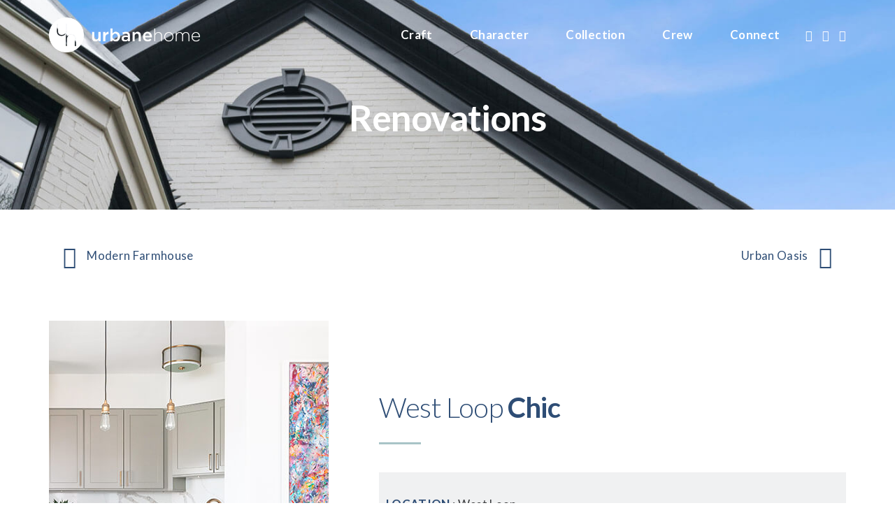

--- FILE ---
content_type: text/html; charset=UTF-8
request_url: https://www.urbanehome.com/collection/west-loop-chic/
body_size: 15194
content:
<!DOCTYPE html>
<html lang="en">
<head>

<meta charset="UTF-8">
<meta name="viewport" content="width=device-width, initial-scale=1">

	<link rel="profile" href="http://gmpg.org/xfn/11">
	<link rel="pingback" href="https://www.urbanehome.com/xmlrpc.php">

	<title>West Loop Chic &#8211; Urbane Home</title>
<meta name='robots' content='max-image-preview:large' />
	<style>img:is([sizes="auto" i], [sizes^="auto," i]) { contain-intrinsic-size: 3000px 1500px }</style>
	<link rel='dns-prefetch' href='//maps.google.com' />
<link rel='dns-prefetch' href='//fonts.googleapis.com' />
<link href='http://fonts.googleapis.com' rel='preconnect' />
<link href='//fonts.gstatic.com' crossorigin='' rel='preconnect' />
<link rel="alternate" type="application/rss+xml" title="Urbane Home &raquo; Feed" href="https://www.urbanehome.com/feed/" />
<link rel="alternate" type="application/rss+xml" title="Urbane Home &raquo; Comments Feed" href="https://www.urbanehome.com/comments/feed/" />
<link rel='stylesheet' id='sbi_styles-css' href='https://www.urbanehome.com/wp-content/plugins/instagram-feed/css/sbi-styles.min.css' type='text/css' media='all' />
<link rel='stylesheet' id='wp-block-library-css' href='https://www.urbanehome.com/wp-includes/css/dist/block-library/style.min.css' type='text/css' media='all' />
<style id='classic-theme-styles-inline-css' type='text/css'>
/*! This file is auto-generated */
.wp-block-button__link{color:#fff;background-color:#32373c;border-radius:9999px;box-shadow:none;text-decoration:none;padding:calc(.667em + 2px) calc(1.333em + 2px);font-size:1.125em}.wp-block-file__button{background:#32373c;color:#fff;text-decoration:none}
</style>
<style id='global-styles-inline-css' type='text/css'>
:root{--wp--preset--aspect-ratio--square: 1;--wp--preset--aspect-ratio--4-3: 4/3;--wp--preset--aspect-ratio--3-4: 3/4;--wp--preset--aspect-ratio--3-2: 3/2;--wp--preset--aspect-ratio--2-3: 2/3;--wp--preset--aspect-ratio--16-9: 16/9;--wp--preset--aspect-ratio--9-16: 9/16;--wp--preset--color--black: #000000;--wp--preset--color--cyan-bluish-gray: #abb8c3;--wp--preset--color--white: #ffffff;--wp--preset--color--pale-pink: #f78da7;--wp--preset--color--vivid-red: #cf2e2e;--wp--preset--color--luminous-vivid-orange: #ff6900;--wp--preset--color--luminous-vivid-amber: #fcb900;--wp--preset--color--light-green-cyan: #7bdcb5;--wp--preset--color--vivid-green-cyan: #00d084;--wp--preset--color--pale-cyan-blue: #8ed1fc;--wp--preset--color--vivid-cyan-blue: #0693e3;--wp--preset--color--vivid-purple: #9b51e0;--wp--preset--gradient--vivid-cyan-blue-to-vivid-purple: linear-gradient(135deg,rgba(6,147,227,1) 0%,rgb(155,81,224) 100%);--wp--preset--gradient--light-green-cyan-to-vivid-green-cyan: linear-gradient(135deg,rgb(122,220,180) 0%,rgb(0,208,130) 100%);--wp--preset--gradient--luminous-vivid-amber-to-luminous-vivid-orange: linear-gradient(135deg,rgba(252,185,0,1) 0%,rgba(255,105,0,1) 100%);--wp--preset--gradient--luminous-vivid-orange-to-vivid-red: linear-gradient(135deg,rgba(255,105,0,1) 0%,rgb(207,46,46) 100%);--wp--preset--gradient--very-light-gray-to-cyan-bluish-gray: linear-gradient(135deg,rgb(238,238,238) 0%,rgb(169,184,195) 100%);--wp--preset--gradient--cool-to-warm-spectrum: linear-gradient(135deg,rgb(74,234,220) 0%,rgb(151,120,209) 20%,rgb(207,42,186) 40%,rgb(238,44,130) 60%,rgb(251,105,98) 80%,rgb(254,248,76) 100%);--wp--preset--gradient--blush-light-purple: linear-gradient(135deg,rgb(255,206,236) 0%,rgb(152,150,240) 100%);--wp--preset--gradient--blush-bordeaux: linear-gradient(135deg,rgb(254,205,165) 0%,rgb(254,45,45) 50%,rgb(107,0,62) 100%);--wp--preset--gradient--luminous-dusk: linear-gradient(135deg,rgb(255,203,112) 0%,rgb(199,81,192) 50%,rgb(65,88,208) 100%);--wp--preset--gradient--pale-ocean: linear-gradient(135deg,rgb(255,245,203) 0%,rgb(182,227,212) 50%,rgb(51,167,181) 100%);--wp--preset--gradient--electric-grass: linear-gradient(135deg,rgb(202,248,128) 0%,rgb(113,206,126) 100%);--wp--preset--gradient--midnight: linear-gradient(135deg,rgb(2,3,129) 0%,rgb(40,116,252) 100%);--wp--preset--font-size--small: 13px;--wp--preset--font-size--medium: 20px;--wp--preset--font-size--large: 36px;--wp--preset--font-size--x-large: 42px;--wp--preset--spacing--20: 0.44rem;--wp--preset--spacing--30: 0.67rem;--wp--preset--spacing--40: 1rem;--wp--preset--spacing--50: 1.5rem;--wp--preset--spacing--60: 2.25rem;--wp--preset--spacing--70: 3.38rem;--wp--preset--spacing--80: 5.06rem;--wp--preset--shadow--natural: 6px 6px 9px rgba(0, 0, 0, 0.2);--wp--preset--shadow--deep: 12px 12px 50px rgba(0, 0, 0, 0.4);--wp--preset--shadow--sharp: 6px 6px 0px rgba(0, 0, 0, 0.2);--wp--preset--shadow--outlined: 6px 6px 0px -3px rgba(255, 255, 255, 1), 6px 6px rgba(0, 0, 0, 1);--wp--preset--shadow--crisp: 6px 6px 0px rgba(0, 0, 0, 1);}:where(.is-layout-flex){gap: 0.5em;}:where(.is-layout-grid){gap: 0.5em;}body .is-layout-flex{display: flex;}.is-layout-flex{flex-wrap: wrap;align-items: center;}.is-layout-flex > :is(*, div){margin: 0;}body .is-layout-grid{display: grid;}.is-layout-grid > :is(*, div){margin: 0;}:where(.wp-block-columns.is-layout-flex){gap: 2em;}:where(.wp-block-columns.is-layout-grid){gap: 2em;}:where(.wp-block-post-template.is-layout-flex){gap: 1.25em;}:where(.wp-block-post-template.is-layout-grid){gap: 1.25em;}.has-black-color{color: var(--wp--preset--color--black) !important;}.has-cyan-bluish-gray-color{color: var(--wp--preset--color--cyan-bluish-gray) !important;}.has-white-color{color: var(--wp--preset--color--white) !important;}.has-pale-pink-color{color: var(--wp--preset--color--pale-pink) !important;}.has-vivid-red-color{color: var(--wp--preset--color--vivid-red) !important;}.has-luminous-vivid-orange-color{color: var(--wp--preset--color--luminous-vivid-orange) !important;}.has-luminous-vivid-amber-color{color: var(--wp--preset--color--luminous-vivid-amber) !important;}.has-light-green-cyan-color{color: var(--wp--preset--color--light-green-cyan) !important;}.has-vivid-green-cyan-color{color: var(--wp--preset--color--vivid-green-cyan) !important;}.has-pale-cyan-blue-color{color: var(--wp--preset--color--pale-cyan-blue) !important;}.has-vivid-cyan-blue-color{color: var(--wp--preset--color--vivid-cyan-blue) !important;}.has-vivid-purple-color{color: var(--wp--preset--color--vivid-purple) !important;}.has-black-background-color{background-color: var(--wp--preset--color--black) !important;}.has-cyan-bluish-gray-background-color{background-color: var(--wp--preset--color--cyan-bluish-gray) !important;}.has-white-background-color{background-color: var(--wp--preset--color--white) !important;}.has-pale-pink-background-color{background-color: var(--wp--preset--color--pale-pink) !important;}.has-vivid-red-background-color{background-color: var(--wp--preset--color--vivid-red) !important;}.has-luminous-vivid-orange-background-color{background-color: var(--wp--preset--color--luminous-vivid-orange) !important;}.has-luminous-vivid-amber-background-color{background-color: var(--wp--preset--color--luminous-vivid-amber) !important;}.has-light-green-cyan-background-color{background-color: var(--wp--preset--color--light-green-cyan) !important;}.has-vivid-green-cyan-background-color{background-color: var(--wp--preset--color--vivid-green-cyan) !important;}.has-pale-cyan-blue-background-color{background-color: var(--wp--preset--color--pale-cyan-blue) !important;}.has-vivid-cyan-blue-background-color{background-color: var(--wp--preset--color--vivid-cyan-blue) !important;}.has-vivid-purple-background-color{background-color: var(--wp--preset--color--vivid-purple) !important;}.has-black-border-color{border-color: var(--wp--preset--color--black) !important;}.has-cyan-bluish-gray-border-color{border-color: var(--wp--preset--color--cyan-bluish-gray) !important;}.has-white-border-color{border-color: var(--wp--preset--color--white) !important;}.has-pale-pink-border-color{border-color: var(--wp--preset--color--pale-pink) !important;}.has-vivid-red-border-color{border-color: var(--wp--preset--color--vivid-red) !important;}.has-luminous-vivid-orange-border-color{border-color: var(--wp--preset--color--luminous-vivid-orange) !important;}.has-luminous-vivid-amber-border-color{border-color: var(--wp--preset--color--luminous-vivid-amber) !important;}.has-light-green-cyan-border-color{border-color: var(--wp--preset--color--light-green-cyan) !important;}.has-vivid-green-cyan-border-color{border-color: var(--wp--preset--color--vivid-green-cyan) !important;}.has-pale-cyan-blue-border-color{border-color: var(--wp--preset--color--pale-cyan-blue) !important;}.has-vivid-cyan-blue-border-color{border-color: var(--wp--preset--color--vivid-cyan-blue) !important;}.has-vivid-purple-border-color{border-color: var(--wp--preset--color--vivid-purple) !important;}.has-vivid-cyan-blue-to-vivid-purple-gradient-background{background: var(--wp--preset--gradient--vivid-cyan-blue-to-vivid-purple) !important;}.has-light-green-cyan-to-vivid-green-cyan-gradient-background{background: var(--wp--preset--gradient--light-green-cyan-to-vivid-green-cyan) !important;}.has-luminous-vivid-amber-to-luminous-vivid-orange-gradient-background{background: var(--wp--preset--gradient--luminous-vivid-amber-to-luminous-vivid-orange) !important;}.has-luminous-vivid-orange-to-vivid-red-gradient-background{background: var(--wp--preset--gradient--luminous-vivid-orange-to-vivid-red) !important;}.has-very-light-gray-to-cyan-bluish-gray-gradient-background{background: var(--wp--preset--gradient--very-light-gray-to-cyan-bluish-gray) !important;}.has-cool-to-warm-spectrum-gradient-background{background: var(--wp--preset--gradient--cool-to-warm-spectrum) !important;}.has-blush-light-purple-gradient-background{background: var(--wp--preset--gradient--blush-light-purple) !important;}.has-blush-bordeaux-gradient-background{background: var(--wp--preset--gradient--blush-bordeaux) !important;}.has-luminous-dusk-gradient-background{background: var(--wp--preset--gradient--luminous-dusk) !important;}.has-pale-ocean-gradient-background{background: var(--wp--preset--gradient--pale-ocean) !important;}.has-electric-grass-gradient-background{background: var(--wp--preset--gradient--electric-grass) !important;}.has-midnight-gradient-background{background: var(--wp--preset--gradient--midnight) !important;}.has-small-font-size{font-size: var(--wp--preset--font-size--small) !important;}.has-medium-font-size{font-size: var(--wp--preset--font-size--medium) !important;}.has-large-font-size{font-size: var(--wp--preset--font-size--large) !important;}.has-x-large-font-size{font-size: var(--wp--preset--font-size--x-large) !important;}
:where(.wp-block-post-template.is-layout-flex){gap: 1.25em;}:where(.wp-block-post-template.is-layout-grid){gap: 1.25em;}
:where(.wp-block-columns.is-layout-flex){gap: 2em;}:where(.wp-block-columns.is-layout-grid){gap: 2em;}
:root :where(.wp-block-pullquote){font-size: 1.5em;line-height: 1.6;}
</style>
<link rel='stylesheet' id='wphb-1-css' href='https://www.urbanehome.com/wp-content/uploads/hummingbird-assets/209fbe4a12ce006838483e4e5f1b0f43.css' type='text/css' media='all' />
<link rel="preload" as="style" href="//fonts.googleapis.com/css?family=Lato%3A400%2C300italic%2C300%2C700%7CPoppins%3A600&#038;ver=6.7.2" /><link rel='stylesheet' id='cookie-fonts-css' href='//fonts.googleapis.com/css?family=Lato%3A400%2C300italic%2C300%2C700%7CPoppins%3A600&#038;ver=6.7.2' type='text/css' media='print' onload='this.media=&#34;all&#34;' />
<link rel='stylesheet' id='js_composer_front-css' href='https://www.urbanehome.com/wp-content/plugins/js_composer_X/assets/css/js_composer.min.css' type='text/css' media='all' />
<link rel="preload" as="style" href="https://fonts.googleapis.com/css?family=Lato%3A100%2C300%2C400%2C700%2C900%2C100italic%2C300italic%2C400italic%2C700italic%2C900italic&#038;ver=1758226338" /><link rel='stylesheet' id='redux-google-fonts-cookie_options-css' href='https://fonts.googleapis.com/css?family=Lato%3A100%2C300%2C400%2C700%2C900%2C100italic%2C300italic%2C400italic%2C700italic%2C900italic&#038;ver=1758226338' type='text/css' media='print' onload='this.media=&#34;all&#34;' />
<script type="text/javascript" src="https://www.urbanehome.com/wp-content/uploads/hummingbird-assets/3b12d6bb268237db3db99736efb0053c.js" id="wphb-2-js"></script>
<script type="text/javascript" id="ajax-script-js-extra">
/* <![CDATA[ */
var my_ajax_object = {"ajax_url":"https:\/\/www.urbanehome.com\/wp-admin\/admin-ajax.php"};
/* ]]> */
</script>
<script type="text/javascript" src="https://www.urbanehome.com/wp-content/uploads/hummingbird-assets/7a084b767023cf3547c861b9783603f4.js" id="ajax-script-js"></script>
<script type="text/javascript" src="//maps.google.com/maps/api/js?sensor=false&amp;key=AIzaSyBfelEbEnUazLHAiy86FCKztBIw-EMvQzw&amp;ver=6.7.2" id="cookie-googleapi-js"></script>
<link rel="https://api.w.org/" href="https://www.urbanehome.com/wp-json/" /><link rel="alternate" title="JSON" type="application/json" href="https://www.urbanehome.com/wp-json/wp/v2/pages/5638" /><link rel="EditURI" type="application/rsd+xml" title="RSD" href="https://www.urbanehome.com/xmlrpc.php?rsd" />
<meta name="generator" content="WordPress 6.7.2" />
<link rel="canonical" href="https://www.urbanehome.com/collection/west-loop-chic/" />
<link rel='shortlink' href='https://www.urbanehome.com/?p=5638' />
<link rel="alternate" title="oEmbed (JSON)" type="application/json+oembed" href="https://www.urbanehome.com/wp-json/oembed/1.0/embed?url=https%3A%2F%2Fwww.urbanehome.com%2Fcollection%2Fwest-loop-chic%2F" />
<link rel="alternate" title="oEmbed (XML)" type="text/xml+oembed" href="https://www.urbanehome.com/wp-json/oembed/1.0/embed?url=https%3A%2F%2Fwww.urbanehome.com%2Fcollection%2Fwest-loop-chic%2F&#038;format=xml" />
<style type="text/css">
		/* cookie.css */
		
		/* Custom colors */
		.additional-nav-menu a:hover, .nav-menu-content li a:hover, .nav-menu-content li a:active, .nav-menu-content li.current-menu-item:not(.current_page_item) > a, .nav-menu-content li ul li.current-menu-item:not(.current_page_item) > a, .nav-menu-content li.current-menu-item:not(.current_page_item) > a:hover, .nav-menu-content li ul li.current-menu-item:not(.current_page_item) > a:hover, .tab-nav-menu a:hover, .header-toggle ul a:hover, .post-author a, .post-sharing-buttons a:hover, .archive .page-title, .search .page-title, .widget_cookie_social_icons a:hover, .filter a:hover, .filter a:focus, .filter a.active, .section-heading-icon, .pricing-recommanded .pricing-cost{
			color: #2e4d75;
		}
		.nav-menu-content li.current-menu-item:not(.current_page_item) > a, .nav-menu-content li ul li.current-menu-item:not(.current_page_item) > a, .nav-menu-content li.current-menu-item:not(.current_page_item) > a:hover, .nav-menu-content li ul li.current-menu-item:not(.current_page_item) > a:hover{
			color: #a9c5c8;
		}
		.nav-menu-content .current_page_ancestor .current-menu-item:not(.current_page_item) > a {
		    color:#ffffff;
		}
		.nav-menu-content .current_page_ancestor .current-menu-item:not(.current_page_item) > a:hover {
			color:#a9c5c8;
		}
		.sticky:before, .page-numbers li span:not(.dots), .blog-single-post .tags-links a, .portfolio-hover-style-8 .portfolio-meta:before, .divide-line span, #jpreBar{
			background-color: #2e4d75;
		}
		.owl-dot.active span, #fp-nav ul li a.active span,
#fp-nav ul li:hover a.active span, #multiscroll-nav li .active span, .slides-pagination a.current, .entry-title:after, .page-numbers li span:not(.dots), .archive .page-header, .search .page-header, .widget_cookie_social_icons a:hover, .portfolio-meta, .member-meta, .milestone-style-1  .mile-count h3:after, .feature-box-title:after{
			border-color: #2e4d75;
		}
		.pricing-table-content.pricing-recommanded-style-1 .pricing-title:after{
			border-top-color: #2e4d75;
		}

		input[type="text"], input[type="email"], input[type="url"], input[type="password"], input[type="search"], textarea, a, .h1, .h2, .h3, .h4, .h5, .h6, h1, h2, h3, h4, h5, h6, .h1 .small, .h1 small, .h2 .small, .h2 small, .h3 .small, .h3 small, .h4 .small, .h4 small, .h5 .small, .h5 small, .h6 .small, .h6 small, h1 .small, h1 small, h2 .small, h2 small, h3 .small, h3 small, h4 .small, h4 small, h5 .small, h5 small, h6 .small, h6 small, .toggle-nav-menu, .slides-navigation a, .portfolio-navigation-container .post-navigation a, .mile-icon i, .footer-bar .textwidget i{
			color: #2e4d75;
		}
		.portfolio-hover-style-3 .portfolio-icon span:before, .portfolio-hover-style-3 .portfolio-icon span:after, .nav-tabs-style-3 .nav-tabs li.active, .accordion-style-3 .panel-title:not(.collapsed){
			background-color: #2e4d75;
		}
		.portfolio-hover-style-4 .portfolio-post .portfolio-title, .nav-tabs-style-1 .nav-tabs li.active a, .nav-tabs li a:hover, .nav-tabs li a:focus, .nav-tabs-style-2 .nav-tabs li.active, .accordion-style-1 .panel-title, .accordion-style-1 .panel-title.collapsed:hover, .accordion-style-1 .panel-title.collapsed:focus, .accordion-style-3 .panel-title:not(.collapsed){
			border-color: #2e4d75;
		}

		body, .post-sharing-buttons a, .widget_cookie_instagram_feed .follow-link, .portfolio-hover-style-6 .portfolio-meta a, .pricing-cost{
			color: #393a3c;
		}
		.widget_cookie_instagram_feed .follow-link, .portfolio-hover-style-6 .portfolio-meta a{
			border-color: #393a3c;
		}

		/* Buttons */
		.btn-default {
			background-color: #393a3c;
			border-color: #393a3c;
		}
		.btn-default:active, .btn-default:focus, .btn-default:hover {
			color: #393a3c;
			background-color: transparent;
		}
		.btn-primary {
			background-color: #2e4d75;
			border-color: #2e4d75;
		}
		.btn-primary:active, .btn-primary:focus, .btn-primary:hover {
			color: #2e4d75;
			background-color: transparent;
		}
		.btn-accent {
			background-color: #2e4d75;
			border-color: #2e4d75;
		}
		.btn-accent:active, .btn-accent:focus, .btn-accent:hover {
			color: #2e4d75;
			background-color: transparent;
		}
		.btn-alt, .btn-alt:focus, .btn-alt:hover {
			background-color: transparent;
		}
		.btn-default.btn-alt {
			color: #393a3c;
		}
		.btn-primary.btn-alt {
			color: #2e4d75;
		}
		.btn-accent.btn-alt {
			color: #2e4d75;
		}
		.btn-default.btn-alt:focus, .btn-default.btn-alt:hover {
			background-color: #393a3c;
			color: #fff;
		}
		.btn-primary.btn-alt:focus, .btn-primary.btn-alt:hover {
			background-color: #2e4d75;
			color: #fff;
		}
		.btn-accent.btn-alt:focus, .btn-accent.btn-alt:hover {
			background-color: #2e4d75;
			color: #fff;
		}
		.btn-link {
			color: #2e4d75;
			border-color: transparent;
		}
		.btn-link:active, .btn-link:focus, .btn-link:hover {
			border-color: #2e4d75;
		}


		.has-padding, .has-padding .top-padding, .has-padding .bottom-padding, .has-padding .header-sticky, .has-padding .header-top-bar, .has-padding .header-navigation-menu{
			border-width: 30px;
		}
		@media (min-width:1200px) {
			.has-padding .side-header-menu{
				margin-left: 30px;
				margin-top: 30px;
				bottom: 30px;
			}
		}
		@media (min-width:768px) {
			.has-padding .mfp-main .mfp-container{
				border-width: 30px;
			}
		}
		.has-padding, .has-padding .top-padding, .has-padding .bottom-padding, .has-padding .header-top-bar, .has-padding .header-navigation-menu, .has-padding .mfp-main .mfp-container{
			border-color: #fff;
		}

		.toggle-circled{
		    border-color: #ffffff;
		}
		.header-social a, .header-toggle a, .header-toggle span{
		    color: #ffffff;
		}
		.header-toggle ul a:hover{
		    color: #a9c5c8;
		}
		.header-sticky.top-sticky:not(.side-header-menu) .header-menu-icons-additional-color .toggle-circled{
		    border-color: #0a0a0a;
		}
		.header-sticky.top-sticky:not(.side-header-menu) .header-menu-icons-additional-color .header-social a, .header-sticky.top-sticky:not(.side-header-menu) .header-menu-icons-additional-color .header-toggle a, .header-sticky.top-sticky:not(.side-header-menu) .header-menu-icons-additional-color .header-toggle span{
		    color: #0a0a0a;
		}
		.header-sticky.top-sticky:not(.side-header-menu) .header-menu-icons-additional-color .header-toggle ul a:hover{
		    color: #304d75;
		}
		
		.toggle-nav-menu{
			color: #ffffff;
		}
		.header-sticky.top-sticky .toggle-nav-menu.toggle-nav-menu-additional{
			color: #0a0a0a;
		}
		.burg, .burg:before, .burg:after{
			background-color: #ffffff;
		}

		.header-sticky.top-sticky .toggle-nav-menu-additional .burg, .header-sticky.top-sticky .toggle-nav-menu-additional .burg:before, .header-sticky.top-sticky .toggle-nav-menu-additional .burg:after{
			background-color: #0a0a0a;
		}
		.activeBurg.burg, .activeBurg.burg:before, .activeBurg.burg:after{
			background-color: #ffffff;
		}
		.header-sticky.top-sticky .toggle-nav-menu-additional .activeBurg.burg, .header-sticky.top-sticky .toggle-nav-menu-additional .activeBurg.burg:before, .header-sticky.top-sticky .toggle-nav-menu-additional .activeBurg.burg:after{
			background-color: #ffffff;
		}
		.header-navigation-menu .header-menu-content, .side-header-menu .tab-nav-menu, .reverse_skin.header-sticky.top-sticky.header-navigation-menu.header-menu-border-additional:not(.side-header-menu) .header-menu-content, .reverse_skin.header-sticky.top-sticky.side-header-menu.header-menu-border-additional:not(.side-header-menu) .tab-nav-menu{
			border-left:0;
			border-right:0;
			border-top: 0;
			border-bottom: 0;
			border-style: solid;
		}
		.header-sticky.top-sticky.header-navigation-menu.header-menu-border-additional:not(.side-header-menu) .header-menu-content, .header-sticky.top-sticky.side-header-menu.header-menu-border-additional:not(.side-header-menu) .tab-nav-menu, .reverse_skin.header-navigation-menu .header-menu-content, .reverse_skin.side-header-menu .tab-nav-menu{
			border-top: 0;
			border-bottom: 0;
			border-style: solid;
		}
		
		
		/* Reverse Skin */
		.reverse_skin .toggle-circled{
		    border-color: #0a0a0a;
		}
		.reverse_skin .reverse_skin .header-social a, .reverse_skin .header-toggle a, .reverse_skin .header-toggle span{
		    color: #0a0a0a;
		}
		.reverse_skin .header-toggle ul a:hover{
		    color: #304d75;
		}
		.reverse_skin.header-sticky.top-sticky:not(.side-header-menu) .header-menu-icons-additional-color .toggle-circled{
		    border-color: #ffffff;
		}
		.reverse_skin.header-sticky.top-sticky:not(.side-header-menu) .header-menu-icons-additional-color .header-social a, .reverse_skin.header-sticky.top-sticky:not(.side-header-menu) .header-menu-icons-additional-color .header-toggle a, .reverse_skin.header-sticky.top-sticky:not(.side-header-menu) .header-menu-icons-additional-color .header-toggle span{
		    color: #ffffff;
		}
		.reverse_skin.header-sticky.top-sticky:not(.side-header-menu) .header-menu-icons-additional-color .header-toggle ul a:hover{
		    color: #a9c5c8;
		}
		
		.reverse_skin .toggle-nav-menu{
			color: #0a0a0a;
		}
		.reverse_skin.header-sticky.top-sticky .toggle-nav-menu.toggle-nav-menu-additional{
			color: #ffffff;
		}
		.reverse_skin .burg, .reverse_skin .burg:before, .reverse_skin .burg:after{
			background-color: #0a0a0a;
		}

		.reverse_skin.header-sticky.top-sticky .toggle-nav-menu-additional .burg, .reverse_skin.header-sticky.top-sticky .toggle-nav-menu-additional .burg:before, .reverse_skin.header-sticky.top-sticky .toggle-nav-menu-additional .burg:after{
			background-color: #ffffff;
		}
		.reverse_skin .activeBurg.burg, .reverse_skin .activeBurg.burg:before, .reverse_skin .activeBurg.burg:after{
			background-color: #ffffff;
		}
		.reverse_skin.header-sticky.top-sticky .toggle-nav-menu-additional .activeBurg.burg, .reverse_skin.header-sticky.top-sticky .toggle-nav-menu-additional .activeBurg.burg:before, .reverse_skin.header-sticky.top-sticky .toggle-nav-menu-additional .activeBurg.burg:after{
			background-color: #ffffff;
		}

		.footer-social .circled{
			color: #000;
		}
		.footer-social a, .footer-social .circled{
			color: #000;
		}
		.footer-social .circled{
			border-color: #000;
		}
		.footer-social a:hover, .footer-social .circled:hover{
			color: #22e3e5;
		}
		.footer-social .circled:hover{
			border-color: #22e3e5;
		}
		.footer-bar .widget-title:after, .search-form, .mc4wp-form form, .widget_calendar tbody td{
			border-color: #d5d5d5;
		}
		.activeBurg.burg, .header-sticky.top-sticky .toggle-nav-menu-additional .activeBurg.burg, .reverse_skin .activeBurg.burg, .reverse_skin.header-sticky.top-sticky .toggle-nav-menu-additional .activeBurg.burg{
			background-color: transparent;
		}
		.portfolio-navigation-container .post-navigation a {
		    background-color: transparent;
		}
	</style><style type="text/css">                    .site-footer {
    position: relative;
}

.footer-text img {
    position: absolute;
    right: 20px;
    top: 20px;
    height: 35px;
}

.custom-form-contain button:hover {
    background-color: rgba(213,213,213, 0.4);
    transition: all 0.3s ease;
}

@media only screen and (max-width:1020px){
    
    .footer-text img {
        top: 23px;
        height: 30px;
    }
    
}

@media only screen and (max-width:940px){
    
    .footer-text img {
        position: relative;
        top: -6px;
        right: auto;
        height: 35px;
        padding: 0 0 18px 0;
    }
    
}                </style><script>(function($) {                    jQuery(document).ready(function(){

});                 })(jQuery);</script><style type="text/css">.recentcomments a{display:inline !important;padding:0 !important;margin:0 !important;}</style><meta name="generator" content="Powered by WPBakery Page Builder - drag and drop page builder for WordPress."/>
<!--[if lte IE 9]><link rel="stylesheet" type="text/css" href="https://www.urbanehome.com/wp-content/plugins/js_composer_X/assets/css/vc_lte_ie9.min.css" media="screen"><![endif]--><link rel="icon" href="https://www.urbanehome.com/wp-content/uploads/2020/05/uh-favicon.png" sizes="32x32" />
<link rel="icon" href="https://www.urbanehome.com/wp-content/uploads/2020/05/uh-favicon.png" sizes="192x192" />
<link rel="apple-touch-icon" href="https://www.urbanehome.com/wp-content/uploads/2020/05/uh-favicon.png" />
<meta name="msapplication-TileImage" content="https://www.urbanehome.com/wp-content/uploads/2020/05/uh-favicon.png" />
		<style type="text/css" id="wp-custom-css">
			.home .nav-menu a,
.home .header-social a {
	color: #2e4d75;
}

.home .nav-menu a:hover,
.home .header-social a:hover {
	color: #2e4d75 !important;
}


.home .header-sticky.top-sticky:not(.side-header-menu) .header-menu-icons-additional-color .header-social a,
.home .header-sticky.top-sticky:not(.side-header-menu) .nav-menu.nav-menu-additional-color .nav-menu-content > li > a {
	color: #2e4d75 !important;
}		</style>
		<style type="text/css" title="dynamic-css" class="options-output">h1, h2, h3, h4, h5, h6,.h1,.h2,.h3,.h4,.h5,.h6, .primary-typo, .vc_tta-title-text{font-family:Lato;font-weight:300;font-style:normal;}.additional-heading, .additional-type{font-family:Lato;font-weight:300;font-style:normal;}body, .default-typo{font-family:Lato;font-weight:400;font-style:normal;font-size:1.125em;}#jpreBar, .cssload-loading, .cssload-loading:after, .cssload-loading:before, .cssload-square-green, .cssload-loader{background:#304d75;}.header-icon img{padding-top:0;padding-bottom:0;}.header-navigation-menu, .nav-menu-content .sub-menu, .reverse_skin.header-sticky.top-sticky.header-navigation-menu.header-additional-bg-color:not(.side-header-menu), .tab-nav-menu{background:#304d75;}.header-sticky.top-sticky.header-navigation-menu.header-additional-bg-color:not(.side-header-menu), .reverse_skin.header-navigation-menu{background:#ffffff;}.nav-menu a, .tab-nav-menu a{font-family:Lato;letter-spacing:0.02em;font-weight:700;}.nav-menu a,.nav-menu-content li a,.tab-nav-menu a,.reverse_skin.header-sticky.top-sticky:not(.side-header-menu) .nav-menu.nav-menu-additional-color .nav-menu-content > li > a{color:#ffffff;}.nav-menu a:hover,.nav-menu-content li a:hover,.tab-nav-menu a:hover,.reverse_skin.header-sticky.top-sticky:not(.side-header-menu) .nav-menu.nav-menu-additional-color .nav-menu-content > li > a:hover{color:#a9c5c8;}.header-sticky.top-sticky:not(.side-header-menu) .nav-menu.nav-menu-additional-color .nav-menu-content > li > a,.reverse_skin .nav-menu-content > li > a{color:#0a0a0a;}.header-sticky.top-sticky:not(.side-header-menu) .nav-menu.nav-menu-additional-color .nav-menu-content > li > a:hover,.reverse_skin .nav-menu-content > li > a:hover{color:#304d75;}.header-navigation-menu .header-menu-content, .side-header-menu .tab-nav-menu, .reverse_skin.header-sticky.top-sticky.header-navigation-menu.header-menu-border-additional:not(.side-header-menu) .header-menu-content, .reverse_skin.header-sticky.top-sticky.side-header-menu.header-menu-border-additional:not(.side-header-menu) .tab-nav-menu{border-color:;}.header-sticky.top-sticky.header-navigation-menu.header-menu-border-additional:not(.side-header-menu) .header-menu-content, .header-sticky.top-sticky.side-header-menu.header-menu-border-additional:not(.side-header-menu) .tab-nav-menu, .reverse_skin.header-navigation-menu .header-menu-content, .reverse_skin.side-header-menu .tab-nav-menu{border-color:;}.site-footer{background:#b7b7b7;}.footer-logo img{padding-top:0;padding-bottom:0;}.footer-nav-menu a{color:#555;}.footer-nav-menu a:hover{color:#22e3e5;}.footer-bar-bg{background-color:#f6f7f8;background-repeat:repeat;background-size:cover;background-attachment:scroll;background-position:center center;background-image:url('https://www.urbanehome.com/wp-content/uploads/2017/03/uh-footer-bg.jpg');}.footer-bar .widget-title{color:#ffffff;}.footer-bar .widget, .footer-bar .widget i{color:#ffffff;}.footer-bar .widget a{color:#ffffff;}.footer-bar .widget a:hover{color:#a9c5c8;}.footer-bar .widget-title:after{}</style><style type="text/css" data-type="vc_shortcodes-custom-css">.vc_custom_1598547858305{padding-top: 32px !important;padding-right: 10px !important;padding-bottom: 32px !important;padding-left: 10px !important;background-color: #f0f1f2 !important;}</style><noscript><style type="text/css"> .wpb_animate_when_almost_visible { opacity: 1; }</style></noscript>
	<link href="https://fonts.googleapis.com/css?family=Cormorant+Garamond" rel="stylesheet">
	</head>
		<body  class="page-template-default page page-id-5638 page-child parent-pageid-5153 wpb-js-composer js-comp-ver-5.7 vc_responsive">
            <section id="preloader-4" class="preloader" style="display: block;" data-preloader="1" data-preloader-style="4" >
                            <div class="cssload-square-container">
                    <div class="cssload-wrapper">
                        <div class="cssload-loader"></div>
                    </div>
                </div>

                    </section>
    		<div class="top-padding"></div>
		<div class="bottom-padding"></div>
	
				
			
	<div id="page" class="hfeed site wrapper  ">
		<header id="masthead" class="site-header" role="banner">            
			<!-- Header -->       
					<div class="header-navigation-menu transparent-nav-menu transparent-native header-sticky header-additional-bg-color header-menu-border-additional  clearfix">
						<div class="header-menu-content">
				<div class="container">
						
		<div class="header-icon header-icon-additional-logo header-logo-additional-bg-color">
			 				<a href="https://www.urbanehome.com/" class="logo-icon logo-main"><img src="https://www.urbanehome.com/wp-content/uploads/2017/03/uh-logo-transparent.png" alt="Urbane Home"></a>				<a href="https://www.urbanehome.com/" class="logo-icon logo-additional"><img src="https://www.urbanehome.com/wp-content/uploads/2017/03/uh-logo-color.png" alt="Urbane Home"></a>		</div>
											<div class="header-menu clearfix">
						<div class="tab-header-menu-toggle header-menu-toggle toggle-nav-menu toggle-nav-menu-additional ">
							<div><a href="#"><div class="burg"></div></a></div>
						</div> 
													
		<div class="header-menu-icons header-menu-icons-additional-color">
				
					<div class="header-social">
						<ul class="social-icons list-inline">
													<li><a target="_blank" href="https://www.facebook.com/urbanehome/"> <i class="fa fa-facebook"></i></a></li>
															<li><a target="_blank" href="https://www.instagram.com/urbanehome/"> <i class="fa fa-instagram"></i></a></li>
															<li><a target="_blank" href="https://www.houzz.com/pro/urbanehome"> <i class="fa fa-linkedin"></i></a></li>
							   
				</ul>
			</div>
			<div class="header-toggle tab-header-social-toggle header-social-toggle toggle-circled tab-social-header text-center">
				<span><i class="fa fa-share-alt"></i></span> 
				<ul class="social-icons list-inline">
													<li><a target="_blank" href="https://www.facebook.com/urbanehome/"> <i class="fa fa-facebook"></i></a></li>
															<li><a target="_blank" href="https://www.instagram.com/urbanehome/"> <i class="fa fa-instagram"></i></a></li>
															<li><a target="_blank" href="https://www.houzz.com/pro/urbanehome"> <i class="fa fa-linkedin"></i></a></li>
							   
				</ul>
			</div>
															</div>
														<nav class="nav-menu nav-menu-additional-color page-scroll" >
								<ul id="navigation" class="nav-menu-content"><li id="menu-item-4156" class="menu-item menu-item-type-post_type menu-item-object-page menu-item-4156"><a href="https://www.urbanehome.com/craft/">Craft</a></li>
<li id="menu-item-4155" class="menu-item menu-item-type-post_type menu-item-object-page menu-item-4155"><a href="https://www.urbanehome.com/character/">Character</a></li>
<li id="menu-item-5208" class="menu-item menu-item-type-post_type menu-item-object-page current-page-ancestor menu-item-5208"><a href="https://www.urbanehome.com/collection/">Collection</a></li>
<li id="menu-item-4154" class="menu-item menu-item-type-post_type menu-item-object-page menu-item-4154"><a href="https://www.urbanehome.com/crew/">Crew</a></li>
<li id="menu-item-4153" class="menu-item menu-item-type-post_type menu-item-object-page menu-item-4153"><a href="https://www.urbanehome.com/connect/">Connect</a></li>
</ul> 
							</nav>	
											</div>
				</div>
			</div>
			<nav class="tab-nav-menu page-scroll" >
				<ul id="tab-navigation" class="tab-nav-menu-content container-fluid"><li class="menu-item menu-item-type-post_type menu-item-object-page menu-item-4156"><a href="https://www.urbanehome.com/craft/">Craft</a></li>
<li class="menu-item menu-item-type-post_type menu-item-object-page menu-item-4155"><a href="https://www.urbanehome.com/character/">Character</a></li>
<li class="menu-item menu-item-type-post_type menu-item-object-page current-page-ancestor menu-item-5208"><a href="https://www.urbanehome.com/collection/">Collection</a></li>
<li class="menu-item menu-item-type-post_type menu-item-object-page menu-item-4154"><a href="https://www.urbanehome.com/crew/">Crew</a></li>
<li class="menu-item menu-item-type-post_type menu-item-object-page menu-item-4153"><a href="https://www.urbanehome.com/connect/">Connect</a></li>
</ul>			</nav>
											</div>
	</header><!-- #masthead -->
	<div class="spacer"></div>
	
	<div id="content" class="site-content content ">
    
<div id="agni-page-header-5638" class="agni-page-header" style="height:300px;" data-inherited-height = '.agni-page-header' data-height = "300" data-height-tab = "" data-height-mobile = "" >
			<div class="slides-container" data-0="transform:translateY(0px);" data-1500="transform:translateY(600px);">
				<div>
					<div class="slide-bg">
						<img width="1397" height="701" src="https://www.urbanehome.com/wp-content/uploads/2020/04/uh-collections-masthead.jpg" class="attachment-full size-full" alt="" decoding="async" fetchpriority="high" srcset="https://www.urbanehome.com/wp-content/uploads/2020/04/uh-collections-masthead.jpg 1397w, https://www.urbanehome.com/wp-content/uploads/2020/04/uh-collections-masthead-300x151.jpg 300w, https://www.urbanehome.com/wp-content/uploads/2020/04/uh-collections-masthead-768x385.jpg 768w, https://www.urbanehome.com/wp-content/uploads/2020/04/uh-collections-masthead-1024x514.jpg 1024w, https://www.urbanehome.com/wp-content/uploads/2020/04/uh-collections-masthead-1080x542.jpg 1080w, https://www.urbanehome.com/wp-content/uploads/2020/04/uh-collections-masthead-640x321.jpg 640w" sizes="(max-width: 1397px) 100vw, 1397px" />
				<div class="overlay" style="background-color:#000000; opacity:0"></div>
					</div>
					<div class="slide-container container text-center">
						<div class="slide-content page-scroll" style="vertical-align:middle; padding-top:0px; padding-bottom:0px; ">
							<h2 class="agni-page-header-title" style="color:#ffffff; font-size:px;"><b>Renovations</b></h2>
							<div style="color:#ffffff"></div>
						</div>
					</div>
				</div>
			</div>
			<nav class="slides-navigation">
				<a href="#" class="next"><i class="ion-ios-arrow-right"></i></a>
				<a href="#" class="prev"><i class="ion-ios-arrow-left"></i></a>
			</nav>
		</div>	<div id="primary" class="page-fullwidth content-area">
		<main id="main" class="site-main " role="main">

			
				<article id="post-5638" class="post-5638 page type-page status-publish hentry">
		<div class="entry-content">
		<section class="parallax" data-top-bottom="background-position: 0px 200px;" data-center="background-position: 0px 0px" data-bottom-top="background-position: 0px -200px" ><div class="container-fluid"><div class="vc_row vc_row_fluid    has-fullwidth-column-no-padding "><div class="wpb_column agni_column_container agni_column vc_column_container vc_col-sm-12"><div class="agni_column-inner vc_column-inner text-left"><div class="wpb_wrapper"><div class="vc_empty_space"   style="height: 32px" ><span class="vc_empty_space_inner"></span></div>

	<div class="wpb_text_column wpb_content_element " >
		<div class="wpb_wrapper">
			<div class="portfolio-navigation-container">
<div class="container">
<nav class="post-navigation post-navigation-top navigation" role="navigation">
<h1 class="screen-reader-text">Portfolio navigation</h1>
<div class="nav-links">
<div class="nav-previous"><a href="/collection/modern-farmhouse/" rel="prev"><i class="pe-7s-angle-left-circle"></i>Modern Farmhouse</a></div>
<div class="nav-next"><a href="/collection/urban-oasis/" rel="next">Urban Oasis<i class="pe-7s-angle-right-circle"></i></a></div>
</div>
</nav>
<p><!-- .nav-links --></p>
</div>
</div>

		</div>
	</div>
</div></div></div></div></div></section><section class="parallax" data-top-bottom="background-position: 0px 200px;" data-center="background-position: 0px 0px" data-bottom-top="background-position: 0px -200px" ><div class="container"><div class="vc_row vc_row_fluid  vc_row-flex   vc_row-o-equal-height vc_column-gap-10 vc_row-flex  "><div class="wpb_column agni_column_container agni_column vc_column_container vc_col-sm-2/5"><div class="agni_column-inner vc_column-inner text-left"><div class="wpb_wrapper"><div class=" agni-image custom-image-container text-left"><div class="wpb_wrapper"><img decoding="async" style="" width="400" height="600" src="https://www.urbanehome.com/wp-content/uploads/2021/05/08_720-W-Randolph_-903_177_Kitchen_CROP.jpg" class="fullwidth-image attachment-full  attachment-full" alt="" srcset="https://www.urbanehome.com/wp-content/uploads/2021/05/08_720-W-Randolph_-903_177_Kitchen_CROP.jpg 400w, https://www.urbanehome.com/wp-content/uploads/2021/05/08_720-W-Randolph_-903_177_Kitchen_CROP-200x300.jpg 200w" sizes="(max-width: 400px) 100vw, 400px" /></div></div></div></div></div><div class="wpb_column agni_column_container agni_column vc_column_container vc_col-sm-3/5"><div class="agni_column-inner vc_column-inner text-left"><div class="wpb_wrapper"><div class="vc_empty_space"   style="height: 96px" ><span class="vc_empty_space_inner"></span></div>
<div class=" section-heading text-left ihda"><h2 class="heading" style="font-size:40px">West Loop <b>Chic</b></h2><div class="divide-line text-left"><span style="width:60px; height:3px; background-color:#a8c4c7"></span></div></div>
	<div class="wpb_text_column wpb_content_element  vc_custom_1598547858305" >
		<div class="wpb_wrapper">
			<p><span class="propertyLabel">Location</span> <span class="propertyValue">West Loop</span></p>
<p><span class="propertyLabel">Description</span> <span class="propertyValue">Complete Home Renovation</span></p>
<p><span class="propertyLabel">Completion</span> <span class="propertyValue">Spring 2019</span></p>
<p><span class="propertyLabel">Unique to this home</span> <span class="propertyValue">Transformed an outdated whirlpool tub to a custom walk-in shower</span></p>

		</div>
	</div>
</div></div></div></div></div></section><section   ><div class="container"><div class="vc_row vc_row_fluid     "><div class="wpb_column agni_column_container agni_column vc_column_container vc_col-sm-12"><div class="agni_column-inner vc_column-inner text-left"><div class="wpb_wrapper"><div class="vc_empty_space"   style="height: 32px" ><span class="vc_empty_space_inner"></span></div>
<div class="propertyTitle section-heading text-left ihda"><h2 class="heading" style="font-size:24px">From the Homeowner</h2><div class="divide-line text-left"><span style="width:60px; height:3px; background-color:#a8c4c7"></span></div></div>
	<div class="wpb_text_column wpb_content_element " >
		<div class="wpb_wrapper">
			<p>“Rehabbing our condo with Urbane Home was everything we could’ve asked for and more. Urbane Home was extremely professional and helpful throughout the entire process. <strong>Will definitely work with Urbane Home again!</strong>”</p>

		</div>
	</div>
<div class="vc_empty_space"   style="height: 32px" ><span class="vc_empty_space_inner"></span></div>
</div></div></div></div></div></section><section   ><div class="container"><div class="vc_row vc_row_fluid     "><div class="wpb_column agni_column_container agni_column vc_column_container vc_col-sm-12"><div class="agni_column-inner vc_column-inner text-left"><div class="wpb_wrapper"><div class="vc_empty_space"   style="height: 32px" ><span class="vc_empty_space_inner"></span></div>
<div class="custom-gallery"><div class="row   gallery-type-grid gallery-grid-layout-fitRows " data-gallery-grid="fitRows" ><div class="vc_col-sm-4 custom-gallery-item "><figure class="agni-gallery-figure"><a href="https://www.urbanehome.com/wp-content/uploads/2020/08/01_720-W-Randolph_-903_1_Li.jpg"><img decoding="async" class="fullwidth-image attachment-640x640 " src="https://www.urbanehome.com/wp-content/uploads/2020/08/01_720-W-Randolph_-903_1_Li-640x640.jpg" width="640" height="640" alt="01_720-W-Randolph_-903_1_Li" title="01_720-W-Randolph_-903_1_Li" /></a></figure></div><div class="vc_col-sm-4 custom-gallery-item "><figure class="agni-gallery-figure"><a href="https://www.urbanehome.com/wp-content/uploads/2020/08/02_720-W-Randolph_-903_1000.jpg"><img loading="lazy" decoding="async" class="fullwidth-image attachment-640x640 " src="https://www.urbanehome.com/wp-content/uploads/2020/08/02_720-W-Randolph_-903_1000-640x640.jpg" width="640" height="640" alt="02_720-W-Randolph_-903_1000" title="02_720-W-Randolph_-903_1000" /></a></figure></div><div class="vc_col-sm-4 custom-gallery-item "><figure class="agni-gallery-figure"><a href="https://www.urbanehome.com/wp-content/uploads/2020/08/09_720-W-Randolph_-903_2_Di.jpg"><img loading="lazy" decoding="async" class="fullwidth-image attachment-640x640 " src="https://www.urbanehome.com/wp-content/uploads/2020/08/09_720-W-Randolph_-903_2_Di-640x640.jpg" width="640" height="640" alt="09_720-W-Randolph_-903_2_Di" title="09_720-W-Randolph_-903_2_Di" /></a></figure></div><div class="vc_col-sm-4 custom-gallery-item "><figure class="agni-gallery-figure"><a href="https://www.urbanehome.com/wp-content/uploads/2020/08/08_720-W-Randolph_-903_177_.jpg"><img loading="lazy" decoding="async" class="fullwidth-image attachment-640x640 " src="https://www.urbanehome.com/wp-content/uploads/2020/08/08_720-W-Randolph_-903_177_-640x640.jpg" width="640" height="640" alt="08_720-W-Randolph_-903_177_" title="08_720-W-Randolph_-903_177_" /></a></figure></div><div class="vc_col-sm-4 custom-gallery-item "><figure class="agni-gallery-figure"><a href="https://www.urbanehome.com/wp-content/uploads/2020/08/03_720-W-Randolph_-903_1770.jpg"><img loading="lazy" decoding="async" class="fullwidth-image attachment-640x640 " src="https://www.urbanehome.com/wp-content/uploads/2020/08/03_720-W-Randolph_-903_1770-640x640.jpg" width="640" height="640" alt="03_720-W-Randolph_-903_1770" title="03_720-W-Randolph_-903_1770" /></a></figure></div><div class="vc_col-sm-4 custom-gallery-item "><figure class="agni-gallery-figure"><a href="https://www.urbanehome.com/wp-content/uploads/2020/08/04_720-W-Randolph_-903_1770.jpg"><img loading="lazy" decoding="async" class="fullwidth-image attachment-640x640 " src="https://www.urbanehome.com/wp-content/uploads/2020/08/04_720-W-Randolph_-903_1770-640x640.jpg" width="640" height="640" alt="04_720-W-Randolph_-903_1770" title="04_720-W-Randolph_-903_1770" /></a></figure></div><div class="vc_col-sm-4 custom-gallery-item "><figure class="agni-gallery-figure"><a href="https://www.urbanehome.com/wp-content/uploads/2020/08/06_720-W-Randolph_-903_1770.jpg"><img loading="lazy" decoding="async" class="fullwidth-image attachment-640x640 " src="https://www.urbanehome.com/wp-content/uploads/2020/08/06_720-W-Randolph_-903_1770-640x640.jpg" width="640" height="640" alt="06_720-W-Randolph_-903_1770" title="06_720-W-Randolph_-903_1770" /></a></figure></div><div class="vc_col-sm-4 custom-gallery-item "><figure class="agni-gallery-figure"><a href="https://www.urbanehome.com/wp-content/uploads/2020/08/05_720-W-Randolph_-903_1770.jpg"><img loading="lazy" decoding="async" class="fullwidth-image attachment-640x640 " src="https://www.urbanehome.com/wp-content/uploads/2020/08/05_720-W-Randolph_-903_1770-640x640.jpg" width="640" height="640" alt="05_720-W-Randolph_-903_1770" title="05_720-W-Randolph_-903_1770" /></a></figure></div><div class="vc_col-sm-4 custom-gallery-item "><figure class="agni-gallery-figure"><a href="https://www.urbanehome.com/wp-content/uploads/2020/08/07_720-W-Randolph_-903_1770.jpg"><img loading="lazy" decoding="async" class="fullwidth-image attachment-640x640 " src="https://www.urbanehome.com/wp-content/uploads/2020/08/07_720-W-Randolph_-903_1770-640x640.jpg" width="640" height="640" alt="07_720-W-Randolph_-903_1770" title="07_720-W-Randolph_-903_1770" /></a></figure></div><div class="vc_col-sm-4 custom-gallery-item "><figure class="agni-gallery-figure"><a href="https://www.urbanehome.com/wp-content/uploads/2020/08/18_720-W-Randolph_-903_2002.jpg"><img loading="lazy" decoding="async" class="fullwidth-image attachment-640x640 " src="https://www.urbanehome.com/wp-content/uploads/2020/08/18_720-W-Randolph_-903_2002-640x640.jpg" width="640" height="640" alt="18_720-W-Randolph_-903_2002" title="18_720-W-Randolph_-903_2002" /></a></figure></div><div class="vc_col-sm-4 custom-gallery-item "><figure class="agni-gallery-figure"><a href="https://www.urbanehome.com/wp-content/uploads/2020/08/10_720-W-Randolph_-903_3690.jpg"><img loading="lazy" decoding="async" class="fullwidth-image attachment-640x640 " src="https://www.urbanehome.com/wp-content/uploads/2020/08/10_720-W-Randolph_-903_3690-640x640.jpg" width="640" height="640" alt="10_720-W-Randolph_-903_3690" title="10_720-W-Randolph_-903_3690" /></a></figure></div><div class="vc_col-sm-4 custom-gallery-item "><figure class="agni-gallery-figure"><a href="https://www.urbanehome.com/wp-content/uploads/2020/08/14_720-W-Randolph_-903_1300.jpg"><img loading="lazy" decoding="async" class="fullwidth-image attachment-640x640 " src="https://www.urbanehome.com/wp-content/uploads/2020/08/14_720-W-Randolph_-903_1300-640x640.jpg" width="640" height="640" alt="14_720-W-Randolph_-903_1300" title="14_720-W-Randolph_-903_1300" /></a></figure></div><div class="vc_col-sm-4 custom-gallery-item "><figure class="agni-gallery-figure"><a href="https://www.urbanehome.com/wp-content/uploads/2020/08/16_720-W-Randolph_-903_8_Ba.jpg"><img loading="lazy" decoding="async" class="fullwidth-image attachment-640x640 " src="https://www.urbanehome.com/wp-content/uploads/2020/08/16_720-W-Randolph_-903_8_Ba-640x640.jpg" width="640" height="640" alt="16_720-W-Randolph_-903_8_Ba" title="16_720-W-Randolph_-903_8_Ba" /></a></figure></div><div class="vc_col-sm-4 custom-gallery-item "><figure class="agni-gallery-figure"><a href="https://www.urbanehome.com/wp-content/uploads/2020/08/17_720-W-Randolph_-903_323_.jpg"><img loading="lazy" decoding="async" class="fullwidth-image attachment-640x640 " src="https://www.urbanehome.com/wp-content/uploads/2020/08/17_720-W-Randolph_-903_323_-640x640.jpg" width="640" height="640" alt="17_720-W-Randolph_-903_323_" title="17_720-W-Randolph_-903_323_" /></a></figure></div></div></div><div class="vc_empty_space"   style="height: 32px" ><span class="vc_empty_space_inner"></span></div>
</div></div></div></div></div></section><section   ><div class="container"><div class="vc_row vc_row_fluid     "><div class="wpb_column agni_column_container agni_column vc_column_container vc_col-sm-12"><div class="agni_column-inner vc_column-inner text-left"><div class="wpb_wrapper">
	<div class="wpb_text_column wpb_content_element " >
		<div class="wpb_wrapper">
			<div class=" portfolio-sharing-buttons text-center">
<div class="container">
<ul class="list-inline">
<li><a href="http://www.facebook.com/sharer.php?u=https://www.urbanehome.com/collection/west-loop-chic//&amp;t=West%20Loop%20Chic"><i class="fa fa-facebook"> </i></a></li>
<li><a href="https://twitter.com/intent/tweet?text=West%20Loop%20Chic - https://www.urbanehome.com/collection/west-loop-chic/"><i class="fa fa-twitter"> </i></a></li>
</ul>
</div>
</div>

		</div>
	</div>

	<div class="wpb_text_column wpb_content_element " >
		<div class="wpb_wrapper">
			<div class="portfolio-navigation-container">
<div class="container">
<nav class="post-navigation navigation" role="navigation">
<h1 class="screen-reader-text">Portfolio navigation</h1>
<div class="nav-links">
<div class="nav-previous"><a href="/collection/modern-farmhouse/" rel="prev"><i class="pe-7s-angle-left-circle"></i>Modern Farmhouse</a></div>
<div class="nav-next"><a href="/collection/urban-oasis/" rel="next">Urban Oasis<i class="pe-7s-angle-right-circle"></i></a></div>
</div>
</nav>
<p><!-- .nav-links --></p>
</div>
</div>

		</div>
	</div>
</div></div></div></div></div></section>
			</div><!-- .entry-content -->
</article><!-- #post-## -->


				
			
		</main><!-- #main -->
	</div><!-- #primary -->
                </div><!-- #content -->

            <div id="footer-area" class="footer-bar-bg ">
            <div class="footer-bar container">
                <div class="row">
                    <div class="widget_text col-md-4"><aside id="custom_html-2" class="widget_text widget widget_custom_html"><h4 class="widget-title">CONNECT</h4><div class="textwidget custom-html-widget"><div class="connect-box">
	<i class="pe-7s-phone"></i><a href="tel:312.588.6878">(312) 588-6878</a>
</div><div class="connect-box">
	<i class="pe-7s-mail"></i><a href="mailto:hello@urbanehome.com">hello@urbanehome.com</a>
</div><div class="connect-box"><i class="pe-7s-map-marker"></i><a href="https://goo.gl/maps/2wgLCqo1PL82" target="_blank">1017 W. Washington Blvd., Suite 2F, Chicago, IL 60607</a>
</div></div></aside></div><div class="widget_text col-md-4"><aside id="custom_html-4" class="widget_text widget widget_custom_html"><h4 class="widget-title">REQUEST A QUOTE</h4><div class="textwidget custom-html-widget">Partnership is our thing. Contact us for an estimate.
<br />
<br />
<a href="/connect/">
<button>
	Contact Us
</button>
</a>
<br /><br />
<a href="https://hbagc.com/" target="_blank"><img src="https://www.urbanehome.com/wp-content/uploads/2021/08/hba_logo_png_white.png" alt="" style="width:60%;float:left;margin-right:20px;margin-top:20px;" /></a>
<a href="https://www.powerhousesmart.com/" target="_blank"><img src="https://www.urbanehome.com/wp-content/uploads/2021/10/610158b0e143954e7e39f40c_PHS-Logo.png" alt="" style="width:30%;" /></a>
<a href="https://www.nahb.org/" target="_blank"><img src="https://www.urbanehome.com/wp-content/uploads/2021/10/nahb-logo-white.png" alt="" style="width:30%;float:left;margin-right:20px;" /></a>
<img src="https://www.urbanehome.com/wp-content/uploads/2023/04/verified_member_dark-background.png" alt="" style="width:60%;margin-top:20px;" /></div></aside></div><div class="col-md-4"><aside id="text-3" class="widget widget_text"><h4 class="widget-title">INSTAGRAM</h4>			<div class="textwidget">
<div id="sb_instagram"  class="sbi sbi_mob_col_1 sbi_tab_col_2 sbi_col_4 sbi_width_resp" style="padding-bottom: 6px;width: 100%;" data-feedid="*1"  data-res="auto" data-cols="4" data-colsmobile="1" data-colstablet="2" data-num="8" data-nummobile="" data-item-padding="3" data-shortcode-atts="{}"  data-postid="5638" data-locatornonce="f14847e2cb" data-sbi-flags="favorLocal">
	
    <div id="sbi_images"  style="gap: 6px;">
		<div class="sbi_item sbi_type_carousel sbi_new sbi_transition" id="sbi_18083462368849961" data-date="1763763510">
    <div class="sbi_photo_wrap">
        <a class="sbi_photo" href="https://www.instagram.com/p/DRVcKJsjxar/" target="_blank" rel="noopener nofollow" data-full-res="https://scontent-lax3-1.cdninstagram.com/v/t51.82787-15/584075289_18353674783165773_2126125568628041755_n.jpg?stp=dst-jpg_e35_tt6&#038;_nc_cat=108&#038;ccb=7-5&#038;_nc_sid=18de74&#038;efg=eyJlZmdfdGFnIjoiQ0FST1VTRUxfSVRFTS5iZXN0X2ltYWdlX3VybGdlbi5DMyJ9&#038;_nc_ohc=zx9qrnipLdUQ7kNvwE3Ym7q&#038;_nc_oc=Adm0lfl6EeY_8bcYXxSl-Ub47UQStPzzwvhbi8zjfDjddu8t9kLDW5fqmNxutw72fvk&#038;_nc_zt=23&#038;_nc_ht=scontent-lax3-1.cdninstagram.com&#038;edm=ANo9K5cEAAAA&#038;_nc_gid=KJmyfj0dNqawHvRdKOH2Tg&#038;oh=00_AfikHSstibPbrcJlp2UXzj-dcG_jUyJa9m9Gv_NHnF5ssA&#038;oe=69298D4E" data-img-src-set="{&quot;d&quot;:&quot;https:\/\/scontent-lax3-1.cdninstagram.com\/v\/t51.82787-15\/584075289_18353674783165773_2126125568628041755_n.jpg?stp=dst-jpg_e35_tt6&amp;_nc_cat=108&amp;ccb=7-5&amp;_nc_sid=18de74&amp;efg=eyJlZmdfdGFnIjoiQ0FST1VTRUxfSVRFTS5iZXN0X2ltYWdlX3VybGdlbi5DMyJ9&amp;_nc_ohc=zx9qrnipLdUQ7kNvwE3Ym7q&amp;_nc_oc=Adm0lfl6EeY_8bcYXxSl-Ub47UQStPzzwvhbi8zjfDjddu8t9kLDW5fqmNxutw72fvk&amp;_nc_zt=23&amp;_nc_ht=scontent-lax3-1.cdninstagram.com&amp;edm=ANo9K5cEAAAA&amp;_nc_gid=KJmyfj0dNqawHvRdKOH2Tg&amp;oh=00_AfikHSstibPbrcJlp2UXzj-dcG_jUyJa9m9Gv_NHnF5ssA&amp;oe=69298D4E&quot;,&quot;150&quot;:&quot;https:\/\/scontent-lax3-1.cdninstagram.com\/v\/t51.82787-15\/584075289_18353674783165773_2126125568628041755_n.jpg?stp=dst-jpg_e35_tt6&amp;_nc_cat=108&amp;ccb=7-5&amp;_nc_sid=18de74&amp;efg=eyJlZmdfdGFnIjoiQ0FST1VTRUxfSVRFTS5iZXN0X2ltYWdlX3VybGdlbi5DMyJ9&amp;_nc_ohc=zx9qrnipLdUQ7kNvwE3Ym7q&amp;_nc_oc=Adm0lfl6EeY_8bcYXxSl-Ub47UQStPzzwvhbi8zjfDjddu8t9kLDW5fqmNxutw72fvk&amp;_nc_zt=23&amp;_nc_ht=scontent-lax3-1.cdninstagram.com&amp;edm=ANo9K5cEAAAA&amp;_nc_gid=KJmyfj0dNqawHvRdKOH2Tg&amp;oh=00_AfikHSstibPbrcJlp2UXzj-dcG_jUyJa9m9Gv_NHnF5ssA&amp;oe=69298D4E&quot;,&quot;320&quot;:&quot;https:\/\/scontent-lax3-1.cdninstagram.com\/v\/t51.82787-15\/584075289_18353674783165773_2126125568628041755_n.jpg?stp=dst-jpg_e35_tt6&amp;_nc_cat=108&amp;ccb=7-5&amp;_nc_sid=18de74&amp;efg=eyJlZmdfdGFnIjoiQ0FST1VTRUxfSVRFTS5iZXN0X2ltYWdlX3VybGdlbi5DMyJ9&amp;_nc_ohc=zx9qrnipLdUQ7kNvwE3Ym7q&amp;_nc_oc=Adm0lfl6EeY_8bcYXxSl-Ub47UQStPzzwvhbi8zjfDjddu8t9kLDW5fqmNxutw72fvk&amp;_nc_zt=23&amp;_nc_ht=scontent-lax3-1.cdninstagram.com&amp;edm=ANo9K5cEAAAA&amp;_nc_gid=KJmyfj0dNqawHvRdKOH2Tg&amp;oh=00_AfikHSstibPbrcJlp2UXzj-dcG_jUyJa9m9Gv_NHnF5ssA&amp;oe=69298D4E&quot;,&quot;640&quot;:&quot;https:\/\/scontent-lax3-1.cdninstagram.com\/v\/t51.82787-15\/584075289_18353674783165773_2126125568628041755_n.jpg?stp=dst-jpg_e35_tt6&amp;_nc_cat=108&amp;ccb=7-5&amp;_nc_sid=18de74&amp;efg=eyJlZmdfdGFnIjoiQ0FST1VTRUxfSVRFTS5iZXN0X2ltYWdlX3VybGdlbi5DMyJ9&amp;_nc_ohc=zx9qrnipLdUQ7kNvwE3Ym7q&amp;_nc_oc=Adm0lfl6EeY_8bcYXxSl-Ub47UQStPzzwvhbi8zjfDjddu8t9kLDW5fqmNxutw72fvk&amp;_nc_zt=23&amp;_nc_ht=scontent-lax3-1.cdninstagram.com&amp;edm=ANo9K5cEAAAA&amp;_nc_gid=KJmyfj0dNqawHvRdKOH2Tg&amp;oh=00_AfikHSstibPbrcJlp2UXzj-dcG_jUyJa9m9Gv_NHnF5ssA&amp;oe=69298D4E&quot;}">
            <span class="sbi-screenreader">Who doesn’t love a good Before + After?  We sure</span>
            <svg class="svg-inline--fa fa-clone fa-w-16 sbi_lightbox_carousel_icon" aria-hidden="true" aria-label="Clone" data-fa-proƒcessed="" data-prefix="far" data-icon="clone" role="img" xmlns="http://www.w3.org/2000/svg" viewBox="0 0 512 512">
	                <path fill="currentColor" d="M464 0H144c-26.51 0-48 21.49-48 48v48H48c-26.51 0-48 21.49-48 48v320c0 26.51 21.49 48 48 48h320c26.51 0 48-21.49 48-48v-48h48c26.51 0 48-21.49 48-48V48c0-26.51-21.49-48-48-48zM362 464H54a6 6 0 0 1-6-6V150a6 6 0 0 1 6-6h42v224c0 26.51 21.49 48 48 48h224v42a6 6 0 0 1-6 6zm96-96H150a6 6 0 0 1-6-6V54a6 6 0 0 1 6-6h308a6 6 0 0 1 6 6v308a6 6 0 0 1-6 6z"></path>
	            </svg>	                    <img decoding="async" src="https://www.urbanehome.com/wp-content/plugins/instagram-feed/img/placeholder.png" alt="Who doesn’t love a good Before + After?  We sure do!  Proof that vision + craftsmanship = beautiful transformations! 🔨🏠 

#designgoals #dreamitbuildit #remodelmagic 

📷 @stofferphotographyinteriors">
        </a>
    </div>
</div><div class="sbi_item sbi_type_carousel sbi_new sbi_transition" id="sbi_18086320867799438" data-date="1763064905">
    <div class="sbi_photo_wrap">
        <a class="sbi_photo" href="https://www.instagram.com/p/DRAnrK3j-f8/" target="_blank" rel="noopener nofollow" data-full-res="https://scontent-lax3-2.cdninstagram.com/v/t51.82787-15/580741770_18352717216165773_7234921497247988257_n.jpg?stp=dst-jpg_e35_tt6&#038;_nc_cat=107&#038;ccb=7-5&#038;_nc_sid=18de74&#038;efg=eyJlZmdfdGFnIjoiQ0FST1VTRUxfSVRFTS5iZXN0X2ltYWdlX3VybGdlbi5DMyJ9&#038;_nc_ohc=cio6oFf9mecQ7kNvwEzBBUZ&#038;_nc_oc=AdnqZ28C2uK-a1sr7WRrnY768QCslsw_sejAHVoaD4_6puTJHxhwm7BVgpr6_PcOLk4&#038;_nc_zt=23&#038;_nc_ht=scontent-lax3-2.cdninstagram.com&#038;edm=ANo9K5cEAAAA&#038;_nc_gid=KJmyfj0dNqawHvRdKOH2Tg&#038;oh=00_AfgkTUfeBNwUVF9g31bcW02qkPhpmne7YhfOR3uc6ex0Mw&#038;oe=69299EC6" data-img-src-set="{&quot;d&quot;:&quot;https:\/\/scontent-lax3-2.cdninstagram.com\/v\/t51.82787-15\/580741770_18352717216165773_7234921497247988257_n.jpg?stp=dst-jpg_e35_tt6&amp;_nc_cat=107&amp;ccb=7-5&amp;_nc_sid=18de74&amp;efg=eyJlZmdfdGFnIjoiQ0FST1VTRUxfSVRFTS5iZXN0X2ltYWdlX3VybGdlbi5DMyJ9&amp;_nc_ohc=cio6oFf9mecQ7kNvwEzBBUZ&amp;_nc_oc=AdnqZ28C2uK-a1sr7WRrnY768QCslsw_sejAHVoaD4_6puTJHxhwm7BVgpr6_PcOLk4&amp;_nc_zt=23&amp;_nc_ht=scontent-lax3-2.cdninstagram.com&amp;edm=ANo9K5cEAAAA&amp;_nc_gid=KJmyfj0dNqawHvRdKOH2Tg&amp;oh=00_AfgkTUfeBNwUVF9g31bcW02qkPhpmne7YhfOR3uc6ex0Mw&amp;oe=69299EC6&quot;,&quot;150&quot;:&quot;https:\/\/scontent-lax3-2.cdninstagram.com\/v\/t51.82787-15\/580741770_18352717216165773_7234921497247988257_n.jpg?stp=dst-jpg_e35_tt6&amp;_nc_cat=107&amp;ccb=7-5&amp;_nc_sid=18de74&amp;efg=eyJlZmdfdGFnIjoiQ0FST1VTRUxfSVRFTS5iZXN0X2ltYWdlX3VybGdlbi5DMyJ9&amp;_nc_ohc=cio6oFf9mecQ7kNvwEzBBUZ&amp;_nc_oc=AdnqZ28C2uK-a1sr7WRrnY768QCslsw_sejAHVoaD4_6puTJHxhwm7BVgpr6_PcOLk4&amp;_nc_zt=23&amp;_nc_ht=scontent-lax3-2.cdninstagram.com&amp;edm=ANo9K5cEAAAA&amp;_nc_gid=KJmyfj0dNqawHvRdKOH2Tg&amp;oh=00_AfgkTUfeBNwUVF9g31bcW02qkPhpmne7YhfOR3uc6ex0Mw&amp;oe=69299EC6&quot;,&quot;320&quot;:&quot;https:\/\/scontent-lax3-2.cdninstagram.com\/v\/t51.82787-15\/580741770_18352717216165773_7234921497247988257_n.jpg?stp=dst-jpg_e35_tt6&amp;_nc_cat=107&amp;ccb=7-5&amp;_nc_sid=18de74&amp;efg=eyJlZmdfdGFnIjoiQ0FST1VTRUxfSVRFTS5iZXN0X2ltYWdlX3VybGdlbi5DMyJ9&amp;_nc_ohc=cio6oFf9mecQ7kNvwEzBBUZ&amp;_nc_oc=AdnqZ28C2uK-a1sr7WRrnY768QCslsw_sejAHVoaD4_6puTJHxhwm7BVgpr6_PcOLk4&amp;_nc_zt=23&amp;_nc_ht=scontent-lax3-2.cdninstagram.com&amp;edm=ANo9K5cEAAAA&amp;_nc_gid=KJmyfj0dNqawHvRdKOH2Tg&amp;oh=00_AfgkTUfeBNwUVF9g31bcW02qkPhpmne7YhfOR3uc6ex0Mw&amp;oe=69299EC6&quot;,&quot;640&quot;:&quot;https:\/\/scontent-lax3-2.cdninstagram.com\/v\/t51.82787-15\/580741770_18352717216165773_7234921497247988257_n.jpg?stp=dst-jpg_e35_tt6&amp;_nc_cat=107&amp;ccb=7-5&amp;_nc_sid=18de74&amp;efg=eyJlZmdfdGFnIjoiQ0FST1VTRUxfSVRFTS5iZXN0X2ltYWdlX3VybGdlbi5DMyJ9&amp;_nc_ohc=cio6oFf9mecQ7kNvwEzBBUZ&amp;_nc_oc=AdnqZ28C2uK-a1sr7WRrnY768QCslsw_sejAHVoaD4_6puTJHxhwm7BVgpr6_PcOLk4&amp;_nc_zt=23&amp;_nc_ht=scontent-lax3-2.cdninstagram.com&amp;edm=ANo9K5cEAAAA&amp;_nc_gid=KJmyfj0dNqawHvRdKOH2Tg&amp;oh=00_AfgkTUfeBNwUVF9g31bcW02qkPhpmne7YhfOR3uc6ex0Mw&amp;oe=69299EC6&quot;}">
            <span class="sbi-screenreader">This was my second trip with @calia.stone Boutique</span>
            <svg class="svg-inline--fa fa-clone fa-w-16 sbi_lightbox_carousel_icon" aria-hidden="true" aria-label="Clone" data-fa-proƒcessed="" data-prefix="far" data-icon="clone" role="img" xmlns="http://www.w3.org/2000/svg" viewBox="0 0 512 512">
	                <path fill="currentColor" d="M464 0H144c-26.51 0-48 21.49-48 48v48H48c-26.51 0-48 21.49-48 48v320c0 26.51 21.49 48 48 48h320c26.51 0 48-21.49 48-48v-48h48c26.51 0 48-21.49 48-48V48c0-26.51-21.49-48-48-48zM362 464H54a6 6 0 0 1-6-6V150a6 6 0 0 1 6-6h42v224c0 26.51 21.49 48 48 48h224v42a6 6 0 0 1-6 6zm96-96H150a6 6 0 0 1-6-6V54a6 6 0 0 1 6-6h308a6 6 0 0 1 6 6v308a6 6 0 0 1-6 6z"></path>
	            </svg>	                    <img decoding="async" src="https://www.urbanehome.com/wp-content/plugins/instagram-feed/img/placeholder.png" alt="This was my second trip with @calia.stone Boutique to the marble quarries of Carrara, and somehow the magic hits even deeper the second time around. From the warm welcome to standing inside the Borghini quarry, every moment felt like a reminder of why I do what I do.

Italy teaches you that true craftsmanship isn’t rushed. That materials have stories. That design begins long before the slab reaches a studio, it starts here, carved from mountains older than history itself (just ask Michelangelo himself who sourced from the same quarry). 

Honored to be back, soaking in the beauty of all things timeless and perfect… and bringing that inspiration home to every space we create.  And the wine tasting, truffle hunting and gastronomy experiences weren’t so bad either! ☺️">
        </a>
    </div>
</div><div class="sbi_item sbi_type_video sbi_new sbi_transition" id="sbi_17870009256455801" data-date="1761940196">
    <div class="sbi_photo_wrap">
        <a class="sbi_photo" href="https://www.instagram.com/reel/DQfGcLtDz56/" target="_blank" rel="noopener nofollow" data-full-res="https://scontent-lax3-2.cdninstagram.com/v/t51.71878-15/573432487_864736573084788_3667290388859106644_n.jpg?stp=dst-jpg_e35_tt6&#038;_nc_cat=107&#038;ccb=7-5&#038;_nc_sid=18de74&#038;efg=eyJlZmdfdGFnIjoiQ0xJUFMuYmVzdF9pbWFnZV91cmxnZW4uQzMifQ%3D%3D&#038;_nc_ohc=BFxZZOaNiY0Q7kNvwHwaaD-&#038;_nc_oc=AdknFsdLjDcpIYuEf_JWqntmzf_NTuLolA1m9p43qWPmLUByKtg-b8wqA68svoX-4EE&#038;_nc_zt=23&#038;_nc_ht=scontent-lax3-2.cdninstagram.com&#038;edm=ANo9K5cEAAAA&#038;_nc_gid=KJmyfj0dNqawHvRdKOH2Tg&#038;oh=00_AfjtnV6MoYrXv94wK9LDnrKquPqpSl4SheREGoCVqmmeMg&#038;oe=69298C85" data-img-src-set="{&quot;d&quot;:&quot;https:\/\/scontent-lax3-2.cdninstagram.com\/v\/t51.71878-15\/573432487_864736573084788_3667290388859106644_n.jpg?stp=dst-jpg_e35_tt6&amp;_nc_cat=107&amp;ccb=7-5&amp;_nc_sid=18de74&amp;efg=eyJlZmdfdGFnIjoiQ0xJUFMuYmVzdF9pbWFnZV91cmxnZW4uQzMifQ%3D%3D&amp;_nc_ohc=BFxZZOaNiY0Q7kNvwHwaaD-&amp;_nc_oc=AdknFsdLjDcpIYuEf_JWqntmzf_NTuLolA1m9p43qWPmLUByKtg-b8wqA68svoX-4EE&amp;_nc_zt=23&amp;_nc_ht=scontent-lax3-2.cdninstagram.com&amp;edm=ANo9K5cEAAAA&amp;_nc_gid=KJmyfj0dNqawHvRdKOH2Tg&amp;oh=00_AfjtnV6MoYrXv94wK9LDnrKquPqpSl4SheREGoCVqmmeMg&amp;oe=69298C85&quot;,&quot;150&quot;:&quot;https:\/\/scontent-lax3-2.cdninstagram.com\/v\/t51.71878-15\/573432487_864736573084788_3667290388859106644_n.jpg?stp=dst-jpg_e35_tt6&amp;_nc_cat=107&amp;ccb=7-5&amp;_nc_sid=18de74&amp;efg=eyJlZmdfdGFnIjoiQ0xJUFMuYmVzdF9pbWFnZV91cmxnZW4uQzMifQ%3D%3D&amp;_nc_ohc=BFxZZOaNiY0Q7kNvwHwaaD-&amp;_nc_oc=AdknFsdLjDcpIYuEf_JWqntmzf_NTuLolA1m9p43qWPmLUByKtg-b8wqA68svoX-4EE&amp;_nc_zt=23&amp;_nc_ht=scontent-lax3-2.cdninstagram.com&amp;edm=ANo9K5cEAAAA&amp;_nc_gid=KJmyfj0dNqawHvRdKOH2Tg&amp;oh=00_AfjtnV6MoYrXv94wK9LDnrKquPqpSl4SheREGoCVqmmeMg&amp;oe=69298C85&quot;,&quot;320&quot;:&quot;https:\/\/scontent-lax3-2.cdninstagram.com\/v\/t51.71878-15\/573432487_864736573084788_3667290388859106644_n.jpg?stp=dst-jpg_e35_tt6&amp;_nc_cat=107&amp;ccb=7-5&amp;_nc_sid=18de74&amp;efg=eyJlZmdfdGFnIjoiQ0xJUFMuYmVzdF9pbWFnZV91cmxnZW4uQzMifQ%3D%3D&amp;_nc_ohc=BFxZZOaNiY0Q7kNvwHwaaD-&amp;_nc_oc=AdknFsdLjDcpIYuEf_JWqntmzf_NTuLolA1m9p43qWPmLUByKtg-b8wqA68svoX-4EE&amp;_nc_zt=23&amp;_nc_ht=scontent-lax3-2.cdninstagram.com&amp;edm=ANo9K5cEAAAA&amp;_nc_gid=KJmyfj0dNqawHvRdKOH2Tg&amp;oh=00_AfjtnV6MoYrXv94wK9LDnrKquPqpSl4SheREGoCVqmmeMg&amp;oe=69298C85&quot;,&quot;640&quot;:&quot;https:\/\/scontent-lax3-2.cdninstagram.com\/v\/t51.71878-15\/573432487_864736573084788_3667290388859106644_n.jpg?stp=dst-jpg_e35_tt6&amp;_nc_cat=107&amp;ccb=7-5&amp;_nc_sid=18de74&amp;efg=eyJlZmdfdGFnIjoiQ0xJUFMuYmVzdF9pbWFnZV91cmxnZW4uQzMifQ%3D%3D&amp;_nc_ohc=BFxZZOaNiY0Q7kNvwHwaaD-&amp;_nc_oc=AdknFsdLjDcpIYuEf_JWqntmzf_NTuLolA1m9p43qWPmLUByKtg-b8wqA68svoX-4EE&amp;_nc_zt=23&amp;_nc_ht=scontent-lax3-2.cdninstagram.com&amp;edm=ANo9K5cEAAAA&amp;_nc_gid=KJmyfj0dNqawHvRdKOH2Tg&amp;oh=00_AfjtnV6MoYrXv94wK9LDnrKquPqpSl4SheREGoCVqmmeMg&amp;oe=69298C85&quot;}">
            <span class="sbi-screenreader">A little walk through Chicago’s spookiest neighb</span>
            	        <svg style="color: rgba(255,255,255,1)" class="svg-inline--fa fa-play fa-w-14 sbi_playbtn" aria-label="Play" aria-hidden="true" data-fa-processed="" data-prefix="fa" data-icon="play" role="presentation" xmlns="http://www.w3.org/2000/svg" viewBox="0 0 448 512"><path fill="currentColor" d="M424.4 214.7L72.4 6.6C43.8-10.3 0 6.1 0 47.9V464c0 37.5 40.7 60.1 72.4 41.3l352-208c31.4-18.5 31.5-64.1 0-82.6z"></path></svg>            <img decoding="async" src="https://www.urbanehome.com/wp-content/plugins/instagram-feed/img/placeholder.png" alt="A little walk through Chicago’s spookiest neighborhood… the Gold Coast! ✨🎃 

From elegantly eerie decorations to streets buzzing with trick-or-treaters, this is Halloween done with style. Whether you’re strolling, snapping pics, or collecting candy, it’s the perfect mix of chic and spooky. 🖤

Happy Halloween!

#HalloweenChicago #GoldCoast #LuxuryHalloween #ChicagoRealEstate #ChicagoHomes">
        </a>
    </div>
</div><div class="sbi_item sbi_type_carousel sbi_new sbi_transition" id="sbi_18043291646686908" data-date="1761256515">
    <div class="sbi_photo_wrap">
        <a class="sbi_photo" href="https://www.instagram.com/p/DQKuceQDwka/" target="_blank" rel="noopener nofollow" data-full-res="https://scontent-lax3-2.cdninstagram.com/v/t51.82787-15/569933201_18348001549165773_5791850725664145472_n.jpg?stp=dst-jpg_e35_tt6&#038;_nc_cat=111&#038;ccb=7-5&#038;_nc_sid=18de74&#038;efg=eyJlZmdfdGFnIjoiQ0FST1VTRUxfSVRFTS5iZXN0X2ltYWdlX3VybGdlbi5DMyJ9&#038;_nc_ohc=wo42zGvZQvsQ7kNvwEeRqgw&#038;_nc_oc=Adn-wlV_ks9CK6F3tgASLkmNuu2HrF9S66JptukilcthT1ftQEZIideuXg-dtj5KrTc&#038;_nc_zt=23&#038;_nc_ht=scontent-lax3-2.cdninstagram.com&#038;edm=ANo9K5cEAAAA&#038;_nc_gid=KJmyfj0dNqawHvRdKOH2Tg&#038;oh=00_AfgfQkTZq1vGC_zWd0MQdZ-wwrD4M_zMZgl5JorJGpfuLQ&#038;oe=6929999B" data-img-src-set="{&quot;d&quot;:&quot;https:\/\/scontent-lax3-2.cdninstagram.com\/v\/t51.82787-15\/569933201_18348001549165773_5791850725664145472_n.jpg?stp=dst-jpg_e35_tt6&amp;_nc_cat=111&amp;ccb=7-5&amp;_nc_sid=18de74&amp;efg=eyJlZmdfdGFnIjoiQ0FST1VTRUxfSVRFTS5iZXN0X2ltYWdlX3VybGdlbi5DMyJ9&amp;_nc_ohc=wo42zGvZQvsQ7kNvwEeRqgw&amp;_nc_oc=Adn-wlV_ks9CK6F3tgASLkmNuu2HrF9S66JptukilcthT1ftQEZIideuXg-dtj5KrTc&amp;_nc_zt=23&amp;_nc_ht=scontent-lax3-2.cdninstagram.com&amp;edm=ANo9K5cEAAAA&amp;_nc_gid=KJmyfj0dNqawHvRdKOH2Tg&amp;oh=00_AfgfQkTZq1vGC_zWd0MQdZ-wwrD4M_zMZgl5JorJGpfuLQ&amp;oe=6929999B&quot;,&quot;150&quot;:&quot;https:\/\/scontent-lax3-2.cdninstagram.com\/v\/t51.82787-15\/569933201_18348001549165773_5791850725664145472_n.jpg?stp=dst-jpg_e35_tt6&amp;_nc_cat=111&amp;ccb=7-5&amp;_nc_sid=18de74&amp;efg=eyJlZmdfdGFnIjoiQ0FST1VTRUxfSVRFTS5iZXN0X2ltYWdlX3VybGdlbi5DMyJ9&amp;_nc_ohc=wo42zGvZQvsQ7kNvwEeRqgw&amp;_nc_oc=Adn-wlV_ks9CK6F3tgASLkmNuu2HrF9S66JptukilcthT1ftQEZIideuXg-dtj5KrTc&amp;_nc_zt=23&amp;_nc_ht=scontent-lax3-2.cdninstagram.com&amp;edm=ANo9K5cEAAAA&amp;_nc_gid=KJmyfj0dNqawHvRdKOH2Tg&amp;oh=00_AfgfQkTZq1vGC_zWd0MQdZ-wwrD4M_zMZgl5JorJGpfuLQ&amp;oe=6929999B&quot;,&quot;320&quot;:&quot;https:\/\/scontent-lax3-2.cdninstagram.com\/v\/t51.82787-15\/569933201_18348001549165773_5791850725664145472_n.jpg?stp=dst-jpg_e35_tt6&amp;_nc_cat=111&amp;ccb=7-5&amp;_nc_sid=18de74&amp;efg=eyJlZmdfdGFnIjoiQ0FST1VTRUxfSVRFTS5iZXN0X2ltYWdlX3VybGdlbi5DMyJ9&amp;_nc_ohc=wo42zGvZQvsQ7kNvwEeRqgw&amp;_nc_oc=Adn-wlV_ks9CK6F3tgASLkmNuu2HrF9S66JptukilcthT1ftQEZIideuXg-dtj5KrTc&amp;_nc_zt=23&amp;_nc_ht=scontent-lax3-2.cdninstagram.com&amp;edm=ANo9K5cEAAAA&amp;_nc_gid=KJmyfj0dNqawHvRdKOH2Tg&amp;oh=00_AfgfQkTZq1vGC_zWd0MQdZ-wwrD4M_zMZgl5JorJGpfuLQ&amp;oe=6929999B&quot;,&quot;640&quot;:&quot;https:\/\/scontent-lax3-2.cdninstagram.com\/v\/t51.82787-15\/569933201_18348001549165773_5791850725664145472_n.jpg?stp=dst-jpg_e35_tt6&amp;_nc_cat=111&amp;ccb=7-5&amp;_nc_sid=18de74&amp;efg=eyJlZmdfdGFnIjoiQ0FST1VTRUxfSVRFTS5iZXN0X2ltYWdlX3VybGdlbi5DMyJ9&amp;_nc_ohc=wo42zGvZQvsQ7kNvwEeRqgw&amp;_nc_oc=Adn-wlV_ks9CK6F3tgASLkmNuu2HrF9S66JptukilcthT1ftQEZIideuXg-dtj5KrTc&amp;_nc_zt=23&amp;_nc_ht=scontent-lax3-2.cdninstagram.com&amp;edm=ANo9K5cEAAAA&amp;_nc_gid=KJmyfj0dNqawHvRdKOH2Tg&amp;oh=00_AfgfQkTZq1vGC_zWd0MQdZ-wwrD4M_zMZgl5JorJGpfuLQ&amp;oe=6929999B&quot;}">
            <span class="sbi-screenreader">We loved spending the afternoon at today’s Lunch</span>
            <svg class="svg-inline--fa fa-clone fa-w-16 sbi_lightbox_carousel_icon" aria-hidden="true" aria-label="Clone" data-fa-proƒcessed="" data-prefix="far" data-icon="clone" role="img" xmlns="http://www.w3.org/2000/svg" viewBox="0 0 512 512">
	                <path fill="currentColor" d="M464 0H144c-26.51 0-48 21.49-48 48v48H48c-26.51 0-48 21.49-48 48v320c0 26.51 21.49 48 48 48h320c26.51 0 48-21.49 48-48v-48h48c26.51 0 48-21.49 48-48V48c0-26.51-21.49-48-48-48zM362 464H54a6 6 0 0 1-6-6V150a6 6 0 0 1 6-6h42v224c0 26.51 21.49 48 48 48h224v42a6 6 0 0 1-6 6zm96-96H150a6 6 0 0 1-6-6V54a6 6 0 0 1 6-6h308a6 6 0 0 1 6 6v308a6 6 0 0 1-6 6z"></path>
	            </svg>	                    <img decoding="async" src="https://www.urbanehome.com/wp-content/plugins/instagram-feed/img/placeholder.png" alt="We loved spending the afternoon at today’s Lunch &amp; Learn with the incredible Shea Soucie of @souciehorner &amp; @shiirrugs ✨

It was an inspiring and educational deep dive into the art of creating timeless, hand-crafted rugs — pieces that don’t just fill a space, but truly transform it.  

Always grateful for opportunities to learn from one of the best in the industry and connect through beautiful design.  We look forward to incorporating Shiire Rugs into our upcoming projects!🤍

#UrbaneHome #LunchAndLearn 
#RugCraftsmanship
#ChicagoInteriorDesign">
        </a>
    </div>
</div><div class="sbi_item sbi_type_carousel sbi_new sbi_transition" id="sbi_17965816859977903" data-date="1760974532">
    <div class="sbi_photo_wrap">
        <a class="sbi_photo" href="https://www.instagram.com/p/DQCUmvtAP2z/" target="_blank" rel="noopener nofollow" data-full-res="https://scontent-lax3-1.cdninstagram.com/v/t51.82787-15/566928526_18347602288165773_5470896988889833490_n.jpg?stp=dst-jpg_e35_tt6&#038;_nc_cat=109&#038;ccb=7-5&#038;_nc_sid=18de74&#038;efg=eyJlZmdfdGFnIjoiQ0FST1VTRUxfSVRFTS5iZXN0X2ltYWdlX3VybGdlbi5DMyJ9&#038;_nc_ohc=WjiKgTEJOJ4Q7kNvwELToTQ&#038;_nc_oc=AdkIdhvMGrVSihmuxOn7L7XvFL8aCh7SZHvJuXR98Zf1Mf7cZ381ejYbSrcAqe_bO-o&#038;_nc_zt=23&#038;_nc_ht=scontent-lax3-1.cdninstagram.com&#038;edm=ANo9K5cEAAAA&#038;_nc_gid=KJmyfj0dNqawHvRdKOH2Tg&#038;oh=00_AfjjntfUEK3kr_-Lny4u4C1-AdHmlhe1MLEScLL_NnCWAQ&#038;oe=69297C16" data-img-src-set="{&quot;d&quot;:&quot;https:\/\/scontent-lax3-1.cdninstagram.com\/v\/t51.82787-15\/566928526_18347602288165773_5470896988889833490_n.jpg?stp=dst-jpg_e35_tt6&amp;_nc_cat=109&amp;ccb=7-5&amp;_nc_sid=18de74&amp;efg=eyJlZmdfdGFnIjoiQ0FST1VTRUxfSVRFTS5iZXN0X2ltYWdlX3VybGdlbi5DMyJ9&amp;_nc_ohc=WjiKgTEJOJ4Q7kNvwELToTQ&amp;_nc_oc=AdkIdhvMGrVSihmuxOn7L7XvFL8aCh7SZHvJuXR98Zf1Mf7cZ381ejYbSrcAqe_bO-o&amp;_nc_zt=23&amp;_nc_ht=scontent-lax3-1.cdninstagram.com&amp;edm=ANo9K5cEAAAA&amp;_nc_gid=KJmyfj0dNqawHvRdKOH2Tg&amp;oh=00_AfjjntfUEK3kr_-Lny4u4C1-AdHmlhe1MLEScLL_NnCWAQ&amp;oe=69297C16&quot;,&quot;150&quot;:&quot;https:\/\/scontent-lax3-1.cdninstagram.com\/v\/t51.82787-15\/566928526_18347602288165773_5470896988889833490_n.jpg?stp=dst-jpg_e35_tt6&amp;_nc_cat=109&amp;ccb=7-5&amp;_nc_sid=18de74&amp;efg=eyJlZmdfdGFnIjoiQ0FST1VTRUxfSVRFTS5iZXN0X2ltYWdlX3VybGdlbi5DMyJ9&amp;_nc_ohc=WjiKgTEJOJ4Q7kNvwELToTQ&amp;_nc_oc=AdkIdhvMGrVSihmuxOn7L7XvFL8aCh7SZHvJuXR98Zf1Mf7cZ381ejYbSrcAqe_bO-o&amp;_nc_zt=23&amp;_nc_ht=scontent-lax3-1.cdninstagram.com&amp;edm=ANo9K5cEAAAA&amp;_nc_gid=KJmyfj0dNqawHvRdKOH2Tg&amp;oh=00_AfjjntfUEK3kr_-Lny4u4C1-AdHmlhe1MLEScLL_NnCWAQ&amp;oe=69297C16&quot;,&quot;320&quot;:&quot;https:\/\/scontent-lax3-1.cdninstagram.com\/v\/t51.82787-15\/566928526_18347602288165773_5470896988889833490_n.jpg?stp=dst-jpg_e35_tt6&amp;_nc_cat=109&amp;ccb=7-5&amp;_nc_sid=18de74&amp;efg=eyJlZmdfdGFnIjoiQ0FST1VTRUxfSVRFTS5iZXN0X2ltYWdlX3VybGdlbi5DMyJ9&amp;_nc_ohc=WjiKgTEJOJ4Q7kNvwELToTQ&amp;_nc_oc=AdkIdhvMGrVSihmuxOn7L7XvFL8aCh7SZHvJuXR98Zf1Mf7cZ381ejYbSrcAqe_bO-o&amp;_nc_zt=23&amp;_nc_ht=scontent-lax3-1.cdninstagram.com&amp;edm=ANo9K5cEAAAA&amp;_nc_gid=KJmyfj0dNqawHvRdKOH2Tg&amp;oh=00_AfjjntfUEK3kr_-Lny4u4C1-AdHmlhe1MLEScLL_NnCWAQ&amp;oe=69297C16&quot;,&quot;640&quot;:&quot;https:\/\/scontent-lax3-1.cdninstagram.com\/v\/t51.82787-15\/566928526_18347602288165773_5470896988889833490_n.jpg?stp=dst-jpg_e35_tt6&amp;_nc_cat=109&amp;ccb=7-5&amp;_nc_sid=18de74&amp;efg=eyJlZmdfdGFnIjoiQ0FST1VTRUxfSVRFTS5iZXN0X2ltYWdlX3VybGdlbi5DMyJ9&amp;_nc_ohc=WjiKgTEJOJ4Q7kNvwELToTQ&amp;_nc_oc=AdkIdhvMGrVSihmuxOn7L7XvFL8aCh7SZHvJuXR98Zf1Mf7cZ381ejYbSrcAqe_bO-o&amp;_nc_zt=23&amp;_nc_ht=scontent-lax3-1.cdninstagram.com&amp;edm=ANo9K5cEAAAA&amp;_nc_gid=KJmyfj0dNqawHvRdKOH2Tg&amp;oh=00_AfjjntfUEK3kr_-Lny4u4C1-AdHmlhe1MLEScLL_NnCWAQ&amp;oe=69297C16&quot;}">
            <span class="sbi-screenreader">A first look at the heart of our Southport Corrido</span>
            <svg class="svg-inline--fa fa-clone fa-w-16 sbi_lightbox_carousel_icon" aria-hidden="true" aria-label="Clone" data-fa-proƒcessed="" data-prefix="far" data-icon="clone" role="img" xmlns="http://www.w3.org/2000/svg" viewBox="0 0 512 512">
	                <path fill="currentColor" d="M464 0H144c-26.51 0-48 21.49-48 48v48H48c-26.51 0-48 21.49-48 48v320c0 26.51 21.49 48 48 48h320c26.51 0 48-21.49 48-48v-48h48c26.51 0 48-21.49 48-48V48c0-26.51-21.49-48-48-48zM362 464H54a6 6 0 0 1-6-6V150a6 6 0 0 1 6-6h42v224c0 26.51 21.49 48 48 48h224v42a6 6 0 0 1-6 6zm96-96H150a6 6 0 0 1-6-6V54a6 6 0 0 1 6-6h308a6 6 0 0 1 6 6v308a6 6 0 0 1-6 6z"></path>
	            </svg>	                    <img decoding="async" src="https://www.urbanehome.com/wp-content/plugins/instagram-feed/img/placeholder.png" alt="A first look at the heart of our Southport Corridor custom build.

This stunning kitchen design combines warm natural textures, timeless detailing, and thoughtful craftsmanship — a true reflection of form meeting function. From the marble surfaces to the custom wood island and statement range hood, every detail is designed with intention.

We can’t wait to see this vision come to life. 

#UrbaneHome #CustomBuild #SouthportCorridor #ChicagoHomes #LuxuryDesign #KitchenDesign #CustomHomeBuilder #DesignBuild #InteriorDesign #HomeInspiration #DesignDetails #RefinedLiving">
        </a>
    </div>
</div><div class="sbi_item sbi_type_carousel sbi_new sbi_transition" id="sbi_18008626598801544" data-date="1760136807">
    <div class="sbi_photo_wrap">
        <a class="sbi_photo" href="https://www.instagram.com/p/DPpWxWfj8-8/" target="_blank" rel="noopener nofollow" data-full-res="https://scontent-lax3-2.cdninstagram.com/v/t51.82787-15/562030396_18346237735165773_5070807662806622308_n.jpg?stp=dst-jpg_e35_tt6&#038;_nc_cat=111&#038;ccb=7-5&#038;_nc_sid=18de74&#038;efg=eyJlZmdfdGFnIjoiQ0FST1VTRUxfSVRFTS5iZXN0X2ltYWdlX3VybGdlbi5DMyJ9&#038;_nc_ohc=P8sbb9Nvg_sQ7kNvwGs5ASO&#038;_nc_oc=Adk3C95nalOiPDyajr4KhD8tZ1axhQo7DKxP2mnMJf1oQq6dTyUrBdGH1FDRoB1-qxk&#038;_nc_zt=23&#038;_nc_ht=scontent-lax3-2.cdninstagram.com&#038;edm=ANo9K5cEAAAA&#038;_nc_gid=KJmyfj0dNqawHvRdKOH2Tg&#038;oh=00_AfgG3Q-OsPtji9VZ55m6cdT6SbYLpoS21d2bmGi_UOm_jA&#038;oe=692994C7" data-img-src-set="{&quot;d&quot;:&quot;https:\/\/scontent-lax3-2.cdninstagram.com\/v\/t51.82787-15\/562030396_18346237735165773_5070807662806622308_n.jpg?stp=dst-jpg_e35_tt6&amp;_nc_cat=111&amp;ccb=7-5&amp;_nc_sid=18de74&amp;efg=eyJlZmdfdGFnIjoiQ0FST1VTRUxfSVRFTS5iZXN0X2ltYWdlX3VybGdlbi5DMyJ9&amp;_nc_ohc=P8sbb9Nvg_sQ7kNvwGs5ASO&amp;_nc_oc=Adk3C95nalOiPDyajr4KhD8tZ1axhQo7DKxP2mnMJf1oQq6dTyUrBdGH1FDRoB1-qxk&amp;_nc_zt=23&amp;_nc_ht=scontent-lax3-2.cdninstagram.com&amp;edm=ANo9K5cEAAAA&amp;_nc_gid=KJmyfj0dNqawHvRdKOH2Tg&amp;oh=00_AfgG3Q-OsPtji9VZ55m6cdT6SbYLpoS21d2bmGi_UOm_jA&amp;oe=692994C7&quot;,&quot;150&quot;:&quot;https:\/\/scontent-lax3-2.cdninstagram.com\/v\/t51.82787-15\/562030396_18346237735165773_5070807662806622308_n.jpg?stp=dst-jpg_e35_tt6&amp;_nc_cat=111&amp;ccb=7-5&amp;_nc_sid=18de74&amp;efg=eyJlZmdfdGFnIjoiQ0FST1VTRUxfSVRFTS5iZXN0X2ltYWdlX3VybGdlbi5DMyJ9&amp;_nc_ohc=P8sbb9Nvg_sQ7kNvwGs5ASO&amp;_nc_oc=Adk3C95nalOiPDyajr4KhD8tZ1axhQo7DKxP2mnMJf1oQq6dTyUrBdGH1FDRoB1-qxk&amp;_nc_zt=23&amp;_nc_ht=scontent-lax3-2.cdninstagram.com&amp;edm=ANo9K5cEAAAA&amp;_nc_gid=KJmyfj0dNqawHvRdKOH2Tg&amp;oh=00_AfgG3Q-OsPtji9VZ55m6cdT6SbYLpoS21d2bmGi_UOm_jA&amp;oe=692994C7&quot;,&quot;320&quot;:&quot;https:\/\/scontent-lax3-2.cdninstagram.com\/v\/t51.82787-15\/562030396_18346237735165773_5070807662806622308_n.jpg?stp=dst-jpg_e35_tt6&amp;_nc_cat=111&amp;ccb=7-5&amp;_nc_sid=18de74&amp;efg=eyJlZmdfdGFnIjoiQ0FST1VTRUxfSVRFTS5iZXN0X2ltYWdlX3VybGdlbi5DMyJ9&amp;_nc_ohc=P8sbb9Nvg_sQ7kNvwGs5ASO&amp;_nc_oc=Adk3C95nalOiPDyajr4KhD8tZ1axhQo7DKxP2mnMJf1oQq6dTyUrBdGH1FDRoB1-qxk&amp;_nc_zt=23&amp;_nc_ht=scontent-lax3-2.cdninstagram.com&amp;edm=ANo9K5cEAAAA&amp;_nc_gid=KJmyfj0dNqawHvRdKOH2Tg&amp;oh=00_AfgG3Q-OsPtji9VZ55m6cdT6SbYLpoS21d2bmGi_UOm_jA&amp;oe=692994C7&quot;,&quot;640&quot;:&quot;https:\/\/scontent-lax3-2.cdninstagram.com\/v\/t51.82787-15\/562030396_18346237735165773_5070807662806622308_n.jpg?stp=dst-jpg_e35_tt6&amp;_nc_cat=111&amp;ccb=7-5&amp;_nc_sid=18de74&amp;efg=eyJlZmdfdGFnIjoiQ0FST1VTRUxfSVRFTS5iZXN0X2ltYWdlX3VybGdlbi5DMyJ9&amp;_nc_ohc=P8sbb9Nvg_sQ7kNvwGs5ASO&amp;_nc_oc=Adk3C95nalOiPDyajr4KhD8tZ1axhQo7DKxP2mnMJf1oQq6dTyUrBdGH1FDRoB1-qxk&amp;_nc_zt=23&amp;_nc_ht=scontent-lax3-2.cdninstagram.com&amp;edm=ANo9K5cEAAAA&amp;_nc_gid=KJmyfj0dNqawHvRdKOH2Tg&amp;oh=00_AfgG3Q-OsPtji9VZ55m6cdT6SbYLpoS21d2bmGi_UOm_jA&amp;oe=692994C7&quot;}">
            <span class="sbi-screenreader">As the seasons change, I love finding small ways t</span>
            <svg class="svg-inline--fa fa-clone fa-w-16 sbi_lightbox_carousel_icon" aria-hidden="true" aria-label="Clone" data-fa-proƒcessed="" data-prefix="far" data-icon="clone" role="img" xmlns="http://www.w3.org/2000/svg" viewBox="0 0 512 512">
	                <path fill="currentColor" d="M464 0H144c-26.51 0-48 21.49-48 48v48H48c-26.51 0-48 21.49-48 48v320c0 26.51 21.49 48 48 48h320c26.51 0 48-21.49 48-48v-48h48c26.51 0 48-21.49 48-48V48c0-26.51-21.49-48-48-48zM362 464H54a6 6 0 0 1-6-6V150a6 6 0 0 1 6-6h42v224c0 26.51 21.49 48 48 48h224v42a6 6 0 0 1-6 6zm96-96H150a6 6 0 0 1-6-6V54a6 6 0 0 1 6-6h308a6 6 0 0 1 6 6v308a6 6 0 0 1-6 6z"></path>
	            </svg>	                    <img decoding="async" src="https://www.urbanehome.com/wp-content/plugins/instagram-feed/img/placeholder.png" alt="As the seasons change, I love finding small ways to bring warmth and texture into my spaces. From rich, layered fabrics to softly scented candles and natural tones, these are a few of my favorite pieces for transitioning your home into fall.

It’s all about creating comfort without losing sophistication — a cozy refresh that still feels elevated and intentional.

Swipe through for my curated fall favorites.

#UrbaneHome #DeesDesignEdit #FallInteriors #SeasonalStyling #DesignDetails #ChicagoInteriors #HomeInspiration #DesignWithDee">
        </a>
    </div>
</div><div class="sbi_item sbi_type_carousel sbi_new sbi_transition" id="sbi_18074945516030133" data-date="1759530238">
    <div class="sbi_photo_wrap">
        <a class="sbi_photo" href="https://www.instagram.com/p/DPXR1SoD-51/" target="_blank" rel="noopener nofollow" data-full-res="https://scontent-lax3-1.cdninstagram.com/v/t51.82787-15/558128752_18345499678165773_4881285499832385380_n.jpg?stp=dst-jpg_e35_tt6&#038;_nc_cat=102&#038;ccb=7-5&#038;_nc_sid=18de74&#038;efg=eyJlZmdfdGFnIjoiQ0FST1VTRUxfSVRFTS5iZXN0X2ltYWdlX3VybGdlbi5DMyJ9&#038;_nc_ohc=beQd9jC64MUQ7kNvwFbZpFR&#038;_nc_oc=AdmaD9k4H1um_z-J7Ef3EJbsUi9Bgu24yIVNDRAQrklH6FdWU9oNy7v5sl3qYxz6eJ0&#038;_nc_zt=23&#038;_nc_ht=scontent-lax3-1.cdninstagram.com&#038;edm=ANo9K5cEAAAA&#038;_nc_gid=KJmyfj0dNqawHvRdKOH2Tg&#038;oh=00_AfjjxE1BjZ-Ql1K6R6Ib8wue4JR-E4Do3hWwgD33MFpcwg&#038;oe=69297BE1" data-img-src-set="{&quot;d&quot;:&quot;https:\/\/scontent-lax3-1.cdninstagram.com\/v\/t51.82787-15\/558128752_18345499678165773_4881285499832385380_n.jpg?stp=dst-jpg_e35_tt6&amp;_nc_cat=102&amp;ccb=7-5&amp;_nc_sid=18de74&amp;efg=eyJlZmdfdGFnIjoiQ0FST1VTRUxfSVRFTS5iZXN0X2ltYWdlX3VybGdlbi5DMyJ9&amp;_nc_ohc=beQd9jC64MUQ7kNvwFbZpFR&amp;_nc_oc=AdmaD9k4H1um_z-J7Ef3EJbsUi9Bgu24yIVNDRAQrklH6FdWU9oNy7v5sl3qYxz6eJ0&amp;_nc_zt=23&amp;_nc_ht=scontent-lax3-1.cdninstagram.com&amp;edm=ANo9K5cEAAAA&amp;_nc_gid=KJmyfj0dNqawHvRdKOH2Tg&amp;oh=00_AfjjxE1BjZ-Ql1K6R6Ib8wue4JR-E4Do3hWwgD33MFpcwg&amp;oe=69297BE1&quot;,&quot;150&quot;:&quot;https:\/\/scontent-lax3-1.cdninstagram.com\/v\/t51.82787-15\/558128752_18345499678165773_4881285499832385380_n.jpg?stp=dst-jpg_e35_tt6&amp;_nc_cat=102&amp;ccb=7-5&amp;_nc_sid=18de74&amp;efg=eyJlZmdfdGFnIjoiQ0FST1VTRUxfSVRFTS5iZXN0X2ltYWdlX3VybGdlbi5DMyJ9&amp;_nc_ohc=beQd9jC64MUQ7kNvwFbZpFR&amp;_nc_oc=AdmaD9k4H1um_z-J7Ef3EJbsUi9Bgu24yIVNDRAQrklH6FdWU9oNy7v5sl3qYxz6eJ0&amp;_nc_zt=23&amp;_nc_ht=scontent-lax3-1.cdninstagram.com&amp;edm=ANo9K5cEAAAA&amp;_nc_gid=KJmyfj0dNqawHvRdKOH2Tg&amp;oh=00_AfjjxE1BjZ-Ql1K6R6Ib8wue4JR-E4Do3hWwgD33MFpcwg&amp;oe=69297BE1&quot;,&quot;320&quot;:&quot;https:\/\/scontent-lax3-1.cdninstagram.com\/v\/t51.82787-15\/558128752_18345499678165773_4881285499832385380_n.jpg?stp=dst-jpg_e35_tt6&amp;_nc_cat=102&amp;ccb=7-5&amp;_nc_sid=18de74&amp;efg=eyJlZmdfdGFnIjoiQ0FST1VTRUxfSVRFTS5iZXN0X2ltYWdlX3VybGdlbi5DMyJ9&amp;_nc_ohc=beQd9jC64MUQ7kNvwFbZpFR&amp;_nc_oc=AdmaD9k4H1um_z-J7Ef3EJbsUi9Bgu24yIVNDRAQrklH6FdWU9oNy7v5sl3qYxz6eJ0&amp;_nc_zt=23&amp;_nc_ht=scontent-lax3-1.cdninstagram.com&amp;edm=ANo9K5cEAAAA&amp;_nc_gid=KJmyfj0dNqawHvRdKOH2Tg&amp;oh=00_AfjjxE1BjZ-Ql1K6R6Ib8wue4JR-E4Do3hWwgD33MFpcwg&amp;oe=69297BE1&quot;,&quot;640&quot;:&quot;https:\/\/scontent-lax3-1.cdninstagram.com\/v\/t51.82787-15\/558128752_18345499678165773_4881285499832385380_n.jpg?stp=dst-jpg_e35_tt6&amp;_nc_cat=102&amp;ccb=7-5&amp;_nc_sid=18de74&amp;efg=eyJlZmdfdGFnIjoiQ0FST1VTRUxfSVRFTS5iZXN0X2ltYWdlX3VybGdlbi5DMyJ9&amp;_nc_ohc=beQd9jC64MUQ7kNvwFbZpFR&amp;_nc_oc=AdmaD9k4H1um_z-J7Ef3EJbsUi9Bgu24yIVNDRAQrklH6FdWU9oNy7v5sl3qYxz6eJ0&amp;_nc_zt=23&amp;_nc_ht=scontent-lax3-1.cdninstagram.com&amp;edm=ANo9K5cEAAAA&amp;_nc_gid=KJmyfj0dNqawHvRdKOH2Tg&amp;oh=00_AfjjxE1BjZ-Ql1K6R6Ib8wue4JR-E4Do3hWwgD33MFpcwg&amp;oe=69297BE1&quot;}">
            <span class="sbi-screenreader">Sometimes it’s the subtle details that make the </span>
            <svg class="svg-inline--fa fa-clone fa-w-16 sbi_lightbox_carousel_icon" aria-hidden="true" aria-label="Clone" data-fa-proƒcessed="" data-prefix="far" data-icon="clone" role="img" xmlns="http://www.w3.org/2000/svg" viewBox="0 0 512 512">
	                <path fill="currentColor" d="M464 0H144c-26.51 0-48 21.49-48 48v48H48c-26.51 0-48 21.49-48 48v320c0 26.51 21.49 48 48 48h320c26.51 0 48-21.49 48-48v-48h48c26.51 0 48-21.49 48-48V48c0-26.51-21.49-48-48-48zM362 464H54a6 6 0 0 1-6-6V150a6 6 0 0 1 6-6h42v224c0 26.51 21.49 48 48 48h224v42a6 6 0 0 1-6 6zm96-96H150a6 6 0 0 1-6-6V54a6 6 0 0 1 6-6h308a6 6 0 0 1 6 6v308a6 6 0 0 1-6 6z"></path>
	            </svg>	                    <img decoding="async" src="https://www.urbanehome.com/wp-content/plugins/instagram-feed/img/placeholder.png" alt="Sometimes it’s the subtle details that make the biggest impact. ✨
 
Wall paneling adds depth, character, and a touch of refinement that instantly elevates a space. From clean, modern lines to more classic paneling, trim transforms plain walls into architectural statements, giving any room that polished, custom feel.
 
Swipe for some of our favorite wall paneling styles.
 
#urbanehome #interiordesigntips #walltriminspiration">
        </a>
    </div>
</div><div class="sbi_item sbi_type_carousel sbi_new sbi_transition" id="sbi_18083065397507824" data-date="1759243871">
    <div class="sbi_photo_wrap">
        <a class="sbi_photo" href="https://www.instagram.com/p/DPOvoW_AN_R/" target="_blank" rel="noopener nofollow" data-full-res="https://scontent-lax3-1.cdninstagram.com/v/t51.82787-15/557756706_18345134761165773_1220351786933528719_n.jpg?stp=dst-jpg_e35_tt6&#038;_nc_cat=108&#038;ccb=7-5&#038;_nc_sid=18de74&#038;efg=eyJlZmdfdGFnIjoiQ0FST1VTRUxfSVRFTS5iZXN0X2ltYWdlX3VybGdlbi5DMyJ9&#038;_nc_ohc=kXqFsh5zRiAQ7kNvwG2sXJp&#038;_nc_oc=AdlUDUeJLagFq_PaULd-KBwGvAPSwH--WCbOoAapJbzTR27cXlcjwEvyj2fG9_I3Z-g&#038;_nc_zt=23&#038;_nc_ht=scontent-lax3-1.cdninstagram.com&#038;edm=ANo9K5cEAAAA&#038;_nc_gid=KJmyfj0dNqawHvRdKOH2Tg&#038;oh=00_AfgzAqsU0RFi1Uef6jIhq8jt4f6QfuOVtQ1D9z0V_hJl0Q&#038;oe=692978C1" data-img-src-set="{&quot;d&quot;:&quot;https:\/\/scontent-lax3-1.cdninstagram.com\/v\/t51.82787-15\/557756706_18345134761165773_1220351786933528719_n.jpg?stp=dst-jpg_e35_tt6&amp;_nc_cat=108&amp;ccb=7-5&amp;_nc_sid=18de74&amp;efg=eyJlZmdfdGFnIjoiQ0FST1VTRUxfSVRFTS5iZXN0X2ltYWdlX3VybGdlbi5DMyJ9&amp;_nc_ohc=kXqFsh5zRiAQ7kNvwG2sXJp&amp;_nc_oc=AdlUDUeJLagFq_PaULd-KBwGvAPSwH--WCbOoAapJbzTR27cXlcjwEvyj2fG9_I3Z-g&amp;_nc_zt=23&amp;_nc_ht=scontent-lax3-1.cdninstagram.com&amp;edm=ANo9K5cEAAAA&amp;_nc_gid=KJmyfj0dNqawHvRdKOH2Tg&amp;oh=00_AfgzAqsU0RFi1Uef6jIhq8jt4f6QfuOVtQ1D9z0V_hJl0Q&amp;oe=692978C1&quot;,&quot;150&quot;:&quot;https:\/\/scontent-lax3-1.cdninstagram.com\/v\/t51.82787-15\/557756706_18345134761165773_1220351786933528719_n.jpg?stp=dst-jpg_e35_tt6&amp;_nc_cat=108&amp;ccb=7-5&amp;_nc_sid=18de74&amp;efg=eyJlZmdfdGFnIjoiQ0FST1VTRUxfSVRFTS5iZXN0X2ltYWdlX3VybGdlbi5DMyJ9&amp;_nc_ohc=kXqFsh5zRiAQ7kNvwG2sXJp&amp;_nc_oc=AdlUDUeJLagFq_PaULd-KBwGvAPSwH--WCbOoAapJbzTR27cXlcjwEvyj2fG9_I3Z-g&amp;_nc_zt=23&amp;_nc_ht=scontent-lax3-1.cdninstagram.com&amp;edm=ANo9K5cEAAAA&amp;_nc_gid=KJmyfj0dNqawHvRdKOH2Tg&amp;oh=00_AfgzAqsU0RFi1Uef6jIhq8jt4f6QfuOVtQ1D9z0V_hJl0Q&amp;oe=692978C1&quot;,&quot;320&quot;:&quot;https:\/\/scontent-lax3-1.cdninstagram.com\/v\/t51.82787-15\/557756706_18345134761165773_1220351786933528719_n.jpg?stp=dst-jpg_e35_tt6&amp;_nc_cat=108&amp;ccb=7-5&amp;_nc_sid=18de74&amp;efg=eyJlZmdfdGFnIjoiQ0FST1VTRUxfSVRFTS5iZXN0X2ltYWdlX3VybGdlbi5DMyJ9&amp;_nc_ohc=kXqFsh5zRiAQ7kNvwG2sXJp&amp;_nc_oc=AdlUDUeJLagFq_PaULd-KBwGvAPSwH--WCbOoAapJbzTR27cXlcjwEvyj2fG9_I3Z-g&amp;_nc_zt=23&amp;_nc_ht=scontent-lax3-1.cdninstagram.com&amp;edm=ANo9K5cEAAAA&amp;_nc_gid=KJmyfj0dNqawHvRdKOH2Tg&amp;oh=00_AfgzAqsU0RFi1Uef6jIhq8jt4f6QfuOVtQ1D9z0V_hJl0Q&amp;oe=692978C1&quot;,&quot;640&quot;:&quot;https:\/\/scontent-lax3-1.cdninstagram.com\/v\/t51.82787-15\/557756706_18345134761165773_1220351786933528719_n.jpg?stp=dst-jpg_e35_tt6&amp;_nc_cat=108&amp;ccb=7-5&amp;_nc_sid=18de74&amp;efg=eyJlZmdfdGFnIjoiQ0FST1VTRUxfSVRFTS5iZXN0X2ltYWdlX3VybGdlbi5DMyJ9&amp;_nc_ohc=kXqFsh5zRiAQ7kNvwG2sXJp&amp;_nc_oc=AdlUDUeJLagFq_PaULd-KBwGvAPSwH--WCbOoAapJbzTR27cXlcjwEvyj2fG9_I3Z-g&amp;_nc_zt=23&amp;_nc_ht=scontent-lax3-1.cdninstagram.com&amp;edm=ANo9K5cEAAAA&amp;_nc_gid=KJmyfj0dNqawHvRdKOH2Tg&amp;oh=00_AfgzAqsU0RFi1Uef6jIhq8jt4f6QfuOVtQ1D9z0V_hJl0Q&amp;oe=692978C1&quot;}">
            <span class="sbi-screenreader">Feeling so grateful and inspired after the Power o</span>
            <svg class="svg-inline--fa fa-clone fa-w-16 sbi_lightbox_carousel_icon" aria-hidden="true" aria-label="Clone" data-fa-proƒcessed="" data-prefix="far" data-icon="clone" role="img" xmlns="http://www.w3.org/2000/svg" viewBox="0 0 512 512">
	                <path fill="currentColor" d="M464 0H144c-26.51 0-48 21.49-48 48v48H48c-26.51 0-48 21.49-48 48v320c0 26.51 21.49 48 48 48h320c26.51 0 48-21.49 48-48v-48h48c26.51 0 48-21.49 48-48V48c0-26.51-21.49-48-48-48zM362 464H54a6 6 0 0 1-6-6V150a6 6 0 0 1 6-6h42v224c0 26.51 21.49 48 48 48h224v42a6 6 0 0 1-6 6zm96-96H150a6 6 0 0 1-6-6V54a6 6 0 0 1 6-6h308a6 6 0 0 1 6 6v308a6 6 0 0 1-6 6z"></path>
	            </svg>	                    <img decoding="async" src="https://www.urbanehome.com/wp-content/plugins/instagram-feed/img/placeholder.png" alt="Feeling so grateful and inspired after the Power of Pause retreat in Saugatuck, MI. 🌿✨

This weekend retreat at @thewickwoodinn was truly special, made even more meaningful by the incredible women who chose to be fully present. Thank you to @thewickwoodinn @souciehorner @theluxurybedcollection &amp; @livebian for bringing us together and reminding us of the importance of presence 🤍

Carrying forward the reminder to choose rest, reflection, and connection in everyday life. 💫">
        </a>
    </div>
</div>    </div>

	<div id="sbi_load" >

	
			<span class="sbi_follow_btn">
        <a href="https://www.instagram.com/urbanehome/" target="_blank" rel="nofollow noopener">
            <svg class="svg-inline--fa fa-instagram fa-w-14" aria-hidden="true" data-fa-processed="" aria-label="Instagram" data-prefix="fab" data-icon="instagram" role="img" viewBox="0 0 448 512">
	                <path fill="currentColor" d="M224.1 141c-63.6 0-114.9 51.3-114.9 114.9s51.3 114.9 114.9 114.9S339 319.5 339 255.9 287.7 141 224.1 141zm0 189.6c-41.1 0-74.7-33.5-74.7-74.7s33.5-74.7 74.7-74.7 74.7 33.5 74.7 74.7-33.6 74.7-74.7 74.7zm146.4-194.3c0 14.9-12 26.8-26.8 26.8-14.9 0-26.8-12-26.8-26.8s12-26.8 26.8-26.8 26.8 12 26.8 26.8zm76.1 27.2c-1.7-35.9-9.9-67.7-36.2-93.9-26.2-26.2-58-34.4-93.9-36.2-37-2.1-147.9-2.1-184.9 0-35.8 1.7-67.6 9.9-93.9 36.1s-34.4 58-36.2 93.9c-2.1 37-2.1 147.9 0 184.9 1.7 35.9 9.9 67.7 36.2 93.9s58 34.4 93.9 36.2c37 2.1 147.9 2.1 184.9 0 35.9-1.7 67.7-9.9 93.9-36.2 26.2-26.2 34.4-58 36.2-93.9 2.1-37 2.1-147.8 0-184.8zM398.8 388c-7.8 19.6-22.9 34.7-42.6 42.6-29.5 11.7-99.5 9-132.1 9s-102.7 2.6-132.1-9c-19.6-7.8-34.7-22.9-42.6-42.6-11.7-29.5-9-99.5-9-132.1s-2.6-102.7 9-132.1c7.8-19.6 22.9-34.7 42.6-42.6 29.5-11.7 99.5-9 132.1-9s102.7-2.6 132.1 9c19.6 7.8 34.7 22.9 42.6 42.6 11.7 29.5 9 99.5 9 132.1s2.7 102.7-9 132.1z"></path>
	            </svg>            <span>Follow on Instagram</span>
        </a>
    </span>
	
</div>

	    <span class="sbi_resized_image_data" data-feed-id="*1" data-resized="{&quot;18083065397507824&quot;:{&quot;id&quot;:&quot;557756706_18345134761165773_1220351786933528719_n&quot;,&quot;ratio&quot;:&quot;0.76&quot;,&quot;sizes&quot;:{&quot;full&quot;:640,&quot;low&quot;:320,&quot;thumb&quot;:150},&quot;extension&quot;:&quot;.webp&quot;},&quot;18074945516030133&quot;:{&quot;id&quot;:&quot;558128752_18345499678165773_4881285499832385380_n&quot;,&quot;ratio&quot;:&quot;0.80&quot;,&quot;sizes&quot;:{&quot;full&quot;:640,&quot;low&quot;:320,&quot;thumb&quot;:150},&quot;extension&quot;:&quot;.webp&quot;},&quot;18008626598801544&quot;:{&quot;id&quot;:&quot;562030396_18346237735165773_5070807662806622308_n&quot;,&quot;ratio&quot;:&quot;0.80&quot;,&quot;sizes&quot;:{&quot;full&quot;:640,&quot;low&quot;:320,&quot;thumb&quot;:150},&quot;extension&quot;:&quot;.webp&quot;},&quot;17965816859977903&quot;:{&quot;id&quot;:&quot;566928526_18347602288165773_5470896988889833490_n&quot;,&quot;ratio&quot;:&quot;1.78&quot;,&quot;sizes&quot;:{&quot;full&quot;:640,&quot;low&quot;:320,&quot;thumb&quot;:150},&quot;extension&quot;:&quot;.webp&quot;},&quot;18043291646686908&quot;:{&quot;id&quot;:&quot;569933201_18348001549165773_5791850725664145472_n&quot;,&quot;ratio&quot;:&quot;1.12&quot;,&quot;sizes&quot;:{&quot;full&quot;:640,&quot;low&quot;:320,&quot;thumb&quot;:150},&quot;extension&quot;:&quot;.webp&quot;},&quot;17870009256455801&quot;:{&quot;id&quot;:&quot;573432487_864736573084788_3667290388859106644_n&quot;,&quot;ratio&quot;:&quot;0.56&quot;,&quot;sizes&quot;:{&quot;full&quot;:640,&quot;low&quot;:320,&quot;thumb&quot;:150},&quot;extension&quot;:&quot;.webp&quot;},&quot;18086320867799438&quot;:{&quot;id&quot;:&quot;580741770_18352717216165773_7234921497247988257_n&quot;,&quot;ratio&quot;:&quot;0.75&quot;,&quot;sizes&quot;:{&quot;full&quot;:640,&quot;low&quot;:320,&quot;thumb&quot;:150},&quot;extension&quot;:&quot;.webp&quot;},&quot;18083462368849961&quot;:{&quot;id&quot;:&quot;584075289_18353674783165773_2126125568628041755_n&quot;,&quot;ratio&quot;:&quot;0.75&quot;,&quot;sizes&quot;:{&quot;full&quot;:640,&quot;low&quot;:320,&quot;thumb&quot;:150},&quot;extension&quot;:&quot;.webp&quot;}}">
	</span>
	</div>


</div>
		</aside></div>                </div>
            </div>
        </div>
        <footer id="colophon" class="site-footer" role="contentinfo">
        <div class="site-info container">
                        <div class="footer-content style-2">
                                        <nav class="footer-nav-menu additional-nav-menu" >
            </nav>
                                                <div class="footer-text"><p style="text-align: center;">©2025 Urbane Home, LLC. All rights reserved.</p></div>
                                </div>
        </div><!-- .site-info -->
    </footer><!-- #colophon -->
    </div><!-- #page -->


<!-- Instagram Feed JS -->
<script type="text/javascript">
var sbiajaxurl = "https://www.urbanehome.com/wp-admin/admin-ajax.php";
</script>
<script type="text/javascript" id="wphb-3-js-extra">
/* <![CDATA[ */
var sb_instagram_js_options = {"font_method":"svg","resized_url":"https:\/\/www.urbanehome.com\/wp-content\/uploads\/sb-instagram-feed-images\/","placeholder":"https:\/\/www.urbanehome.com\/wp-content\/plugins\/instagram-feed\/img\/placeholder.png","ajax_url":"https:\/\/www.urbanehome.com\/wp-admin\/admin-ajax.php"};
/* ]]> */
</script>
<script type="text/javascript" src="https://www.urbanehome.com/wp-content/uploads/hummingbird-assets/eb69b957f324a68afad709630a08d5b4.js" id="wphb-3-js"></script>

<!-- Global site tag (gtag.js) - Google Analytics -->
<script async src="https://www.googletagmanager.com/gtag/js?id=UA-131719275-1"></script>
<script>
  window.dataLayer = window.dataLayer || [];
  function gtag(){dataLayer.push(arguments);}
  gtag('js', new Date());

  gtag('config', 'UA-131719275-1');
</script>


<!-- Google tag (gtag.js) -->
<script async src="https://www.googletagmanager.com/gtag/js?id=G-WX4JNTH0LS"></script>
<script>
  window.dataLayer = window.dataLayer || [];
  function gtag(){dataLayer.push(arguments);}
  gtag('js', new Date());

  gtag('config', 'G-WX4JNTH0LS');
</script>

</body>
</html>


--- FILE ---
content_type: text/javascript
request_url: https://www.urbanehome.com/wp-content/uploads/hummingbird-assets/7a084b767023cf3547c861b9783603f4.js
body_size: 528
content:
/**handles:ajax-script**/
jQuery(document).ready(function(e){var u=!1,F="Whoops, looks like there was a problem. Please try again later.";function a(){u=!1,console.log("failure"),alert(F)}function o(){var F=e('.custom-form-contain > input[name="email"]').val(),u,F,F;if(/^([a-z\d!#$%&'*+\-\/=?^_`{|}~\u00A0-\uD7FF\uF900-\uFDCF\uFDF0-\uFFEF]+(\.[a-z\d!#$%&'*+\-\/=?^_`{|}~\u00A0-\uD7FF\uF900-\uFDCF\uFDF0-\uFFEF]+)*|"((([ \t]*\r\n)?[ \t]+)?([\x01-\x08\x0b\x0c\x0e-\x1f\x7f\x21\x23-\x5b\x5d-\x7e\u00A0-\uD7FF\uF900-\uFDCF\uFDF0-\uFFEF]|\\[\x01-\x09\x0b\x0c\x0d-\x7f\u00A0-\uD7FF\uF900-\uFDCF\uFDF0-\uFFEF]))*(([ \t]*\r\n)?[ \t]+)?")@(([a-z\d\u00A0-\uD7FF\uF900-\uFDCF\uFDF0-\uFFEF]|[a-z\d\u00A0-\uD7FF\uF900-\uFDCF\uFDF0-\uFFEF][a-z\d\-._~\u00A0-\uD7FF\uF900-\uFDCF\uFDF0-\uFFEF]*[a-z\d\u00A0-\uD7FF\uF900-\uFDCF\uFDF0-\uFFEF])\.)+([a-z\u00A0-\uD7FF\uF900-\uFDCF\uFDF0-\uFFEF]|[a-z\u00A0-\uD7FF\uF900-\uFDCF\uFDF0-\uFFEF][a-z\d\-._~\u00A0-\uD7FF\uF900-\uFDCF\uFDF0-\uFFEF]*[a-z\u00A0-\uD7FF\uF900-\uFDCF\uFDF0-\uFFEF])\.?$/i.test(F))return 1;F="Please provide a valid email address.",e(".error-message").remove(),F=e('<div style="font-size: 15px; color: red; width: 100%; padding: 5px 0;" class="error-message">'+F+"</div>"),e('.custom-form-contain > input[name="email"]').val(""),e(".custom-form-contain").after(F)}e(".custom-form-contain button").click(function(F){if(u||!o())return!1;F.preventDefault();var F={action:"contact_send",email:e('.custom-form-contain > input[name="email"]').val()};e.ajax({url:my_ajax_object.ajax_url,type:"post",dataType:"JSON",data:F,beforeSend:function(){u=!0,e(".custom-form-contain").css({opacity:"0.5"})},error:a,success:function(F){var F,F;"success"===F.status?(console.log("success"),F="Thank you for signing up.<br />We'll be in touch soon!",e(".error-message").remove(),F=e('<div style="font-size: 16px; color: lightgreen; width: 100%; padding: 20px 0; font-weight: bold;" class="error-message">'+F+"</div>"),e(".custom-form-contain").css({display:"none"}),e(".custom-form-contain").after(F)):a()}})})});